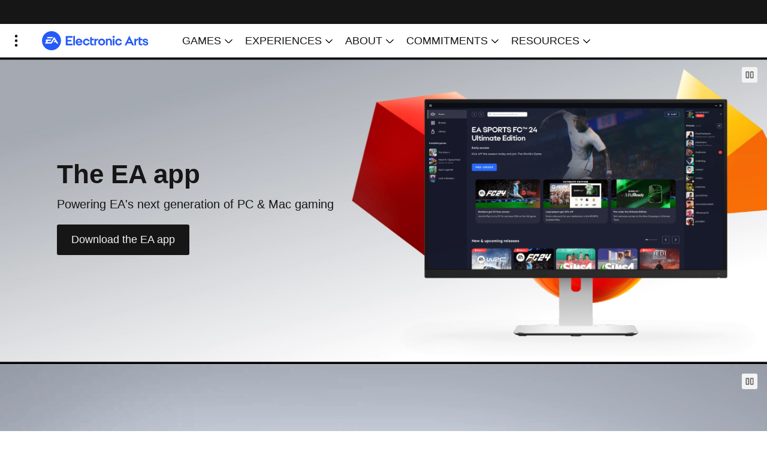

--- FILE ---
content_type: text/html; charset=UTF-8
request_url: https://www.ea.com/ea-app
body_size: 16295
content:


<!DOCTYPE html>
<html lang="en" dir="ltr" wf-loading>
    <head>
        
    
<meta charset="utf-8">
<meta name="viewport" content="width=device-width,initial-scale=1">
<link rel="shortcut icon" type="image/png" href="/assets/images/favicon.png">


    <script>
        window.newrelicAttributes = {
            accountId: "1796917",
            trustKey: "1796917",
            agentId: "149134891",
            licenseKey: "f701a6c63c",
            applicationId: "149134891"
        };
    </script>
    <script src="/newrelic.js"></script>



<!-- Compliant Google Optimize -->
<script>
        (() => {
            const getPrivacyCookie = () => {
                const privacyCookie = document.cookie.match('(^|;)\\s*cmapi_cookie_privacy\\s*=\\s*([^;]+)');

                return privacyCookie ? privacyCookie.pop() : null;
            };

            const getBehaviorCookie = () => {
                const behaviorCookie = document.cookie.match('(^|;)\\s*notice_behavior\\s*=\\s*([^;]+)');

                return behaviorCookie ? behaviorCookie.pop() : null;
            };

            const hasOptedIn = () => {
                const behaviorCookie = getBehaviorCookie();
                const privacyCookie = getPrivacyCookie();

                return behaviorCookie && behaviorCookie.match(/^none$/) || privacyCookie && privacyCookie.match(/2|3/);
            }

            const appendOptimize = () => {
                const head = document.getElementsByTagName('head')[0];

                if (head) {
                    const script = document.createElement('script');

                    script.src = 'https://www.googleoptimize.com/optimize.js?id=GTM-M6BQF2W';
                    script.id = "google-optimize"
                    head.append(script);
                }
            };

            const removeOptimize = () => {
                const head = document.getElementsByTagName('head')[0];
                const optimizeScript = document.getElementById('google-optimize');

                if (head && optimizeScript) {
                    head.removeChild(optimizeScript);
                }
            }

            /**
             * Append or remove Google Optimize script to head,
             * depending on whether user's cookie preferences
             * have opted in and Google Optimize script already
             * exists in head.
             */
            const handleConsentDecision = () => {
                const googleOptimizeScript = document.getElementById('google-optimize');
                if (hasOptedIn() && !googleOptimizeScript) {
                    appendOptimize();
                } else if (!hasOptedIn() && googleOptimizeScript) {
                    removeOptimize();
                }
            }

            /**
             * Callbacks will occur in the form of a PostMessage event. This code listens for the
             * appropriately formatted PostMessage event, gets the new consent decision, and then sets
             * the new cookie preferences.
             */
            const handlePreferencesUpdated = (e) => {
                try {
                    const { capabilities, action } = JSON.parse(e.data).PrivacyManagerAPI || {};
                    if (capabilities && action === 'getConsentDecision') {
                        handleConsentDecision();
                    }
                } catch (error) {
                    console.error(error);
                }
            }

            /**
             * Registers with the TrustArc Content Manager (CM) API to receive callbacks when
             * a preference update occurs, and initialized dispatched preferences array to
             * the user's current preferences. You must wait for the CM API (PrivacyManagerAPI object)
             * to exist on the page before registering.
             */
            const CMICallbackRegister = () => {
                const interval = setInterval(() => {
                    if (window.PrivacyManagerAPI && interval) {
                        const apiObject = {
                            PrivacyManagerAPI: {
                                action: 'getConsentDecision',
                                timestamp: new Date().getTime(),
                                self: window.location.host
                            }
                        };
                        window.top.postMessage(JSON.stringify(apiObject), '*');
                        clearInterval(interval);
                    }
                }, 50);
            }

            /**
             * Listener registers a message callback on the TrustArc Content Manager when
             * user's cookie preferences are updated and adds an event listener
             * on the message events that occur when said preference updates occur.
             */
            const trustArcScriptLoadListener = () => {
                if (typeof window.truste === 'object') {
                    CMICallbackRegister();
                    window.addEventListener('message', handlePreferencesUpdated);
                }
            }

            window.addEventListener('load', trustArcScriptLoadListener);
            const behaviorCookie = getBehaviorCookie();

            if (behaviorCookie === null) {
                // wait for TrustArc script to load before checking cookies
                let numIntervals = 0;
                const scriptLoadInterval = setInterval( () => {
                    if(getBehaviorCookie()) {
                        handleConsentDecision();
                        clearInterval(scriptLoadInterval);
                    }
                    // Stop running interval after 8 times (8x the documented 500ms it
                    // should take to load the TrustArc script on the BE) to prevent running forever
                    if (++numIntervals >= 10) {
                        clearInterval(scriptLoadInterval);
                    }
                } , 500);
            } else {
                handleConsentDecision();
            }
        })();
</script>
    <!-- End Compliant Google Optimize -->


<!-- Google Tag Manager -->
<script>
    (function(w, d, s, l) {
        w[l] = w[l] || [];
        w[l].push({
            'gtm.start': new Date().getTime(),
            event: 'gtm.js'
        });

        var f = d.getElementsByTagName(s)[0];
        var j = d.createElement(s);
        var dl = l !== 'dataLayer' ? '&l=' + l : '';

        j.async = true;
        j.src = 'https://www.googletagmanager.com/gtm.js?id=GTM-TG32RCX' + dl;
        f.parentNode.insertBefore(j, f);
    })(window, document, 'script', 'dataLayer');
</script>
<!-- End Google Tag Manager -->



<style>
    [unresolved] {
        visibility: hidden !important;
    }
</style>


<noscript>
    <style>
        [unresolved] {
            visibility: visible !important;
        }
    </style>
</noscript>

<style>
    body {
        margin: 0;
    }

    .image img {
        max-width: 100%;
    }
</style>


<script>
    
    if (!CSS.supports('width', 'calc((var(--test))')) {
        window.ShadyCSS = {
            shimcssproperties: true
        };
    }

    document.addEventListener('nds.typeKit.active', function() {
        document.querySelector('html').removeAttribute('wf-loading');
    });
</script>

<script src="//unpkg.com/@webcomponents/webcomponentsjs@2.2.7/webcomponents-loader.js"
    integrity="sha384-3HK5hxQbkFqOIxMbpROlRmRtYl2LBZ52t+tqcjzsmr9NJuOWQxl8RgQSyFvq2lhy"
    crossorigin="anonymous"></script>
<script src="//cdnjs.cloudflare.com/ajax/libs/masonry/4.2.2/masonry.pkgd.min.js"
    integrity="sha384-GNFwBvfVxBkLMJpYMOABq3c+d3KnQxudP/mGPkzpZSTYykLBNsZEnG2D9G/X/+7D"
    crossorigin="anonymous"></script>
<script src="//w.soundcloud.com/player/api.js"></script>






<script>
    window.nds = window.nds || {};
    window.nds.componentUrlPrefix = '//pl.ea.com/release/4.69.2/elements/ea-elements.min.js'.substring(0, '//pl.ea.com/release/4.69.2/elements/ea-elements.min.js'.lastIndexOf('/') + 1);
    window.nds.contentfulUrl = 'https://contentful-proxy.juno.ea.com/graphql';
    window.nds.salUrl = 'https://service-aggregation-layer.juno.ea.com/graphql';
    window.nds.useApq = true;
    window.nds.salClientId = 'eacom-fe';
    window.nds.xGameDistMethod = 'eacom';
    window.nds.lockboxGameId = 'eacom';
    window.nds.lockboxInvoiceSource = 'EACOM-STORE-WEB-%countryCode%';
    window.nds.lockboxExternalPaymentPath = '/lockbox-external-payment';
</script>



<script type="module" src="//pl.ea.com/release/4.69.2/elements/ea-elements.min.js"></script>
<script nomodule defer src="//pl.ea.com/release/4.69.2/elements/ea-elements.min.js"></script>



    
        
    

<style>
    @font-face {
    font-family: 'ElectronicArtsDisplay';
    src: url(/assets/fonts/display/ElectronicArtsDisplay-Regular.woff2) format('woff');
    font-weight: 400;
    font-style: normal;
}
@font-face {
    font-family: 'ElectronicArtsDisplay';
    src: url(/assets/fonts/display/ElectronicArtsDisplay-Bold.woff2) format('woff');
    font-weight: 600;
    font-style: normal;
}
@font-face {
    font-family: 'ElectronicArtsText';
    src: url(/assets/fonts/text/ElectronicArtsText-Light.woff2) format('woff');
    font-weight: 300;
    font-style: normal;
}
@font-face {
    font-family: 'ElectronicArtsText';
    src: url(/assets/fonts/text/ElectronicArtsText-LightItalic.woff2) format('woff');
    font-weight: 300;
    font-style: italic;
}
@font-face {
    font-family: 'ElectronicArtsText';
    src: url(/assets/fonts/text/ElectronicArtsText-Regular.woff2) format('woff');
    font-weight: 400;
    font-style: normal;
}
@font-face {
    font-family: 'ElectronicArtsText';
    src: url(/assets/fonts/text/ElectronicArtsText-Italic.woff2) format('woff');
    font-weight: 400;
    font-style: italic;
}
@font-face {
    font-family: 'ElectronicArtsText';
    src: url(/assets/fonts/text/ElectronicArtsText-Bold.woff2) format('woff');
    font-weight: 600;
    font-style: normal;
}
@font-face {
    font-family: 'ElectronicArtsText';
    src: url(/assets/fonts/text/ElectronicArtsText-BoldItalic.woff2) format('woff');
    font-weight: 600;
    font-style: italic;
}

</style>






    <title>Download the EA app – Powering next generation of PC gaming - Electronic Arts</title>
    


<meta property="og:type" content="article">
<meta property="og:title" content="Download the EA app – Powering next generation of PC gaming - Electronic Arts">
<meta property="og:description" content="Download the EA app to connect with friends and play the latest RPGs, shooters, Sports video games, and more.">

    <meta property="og:url" content="https://www.ea.com/ea-app">

<meta property="og:site_name" content="Electronic Arts Inc.">



<meta name="description" content="Download the EA app to connect with friends and play the latest RPGs, shooters, Sports video games, and more.">
<meta name="author" content="Electronic Arts">
<meta property="article:modified_time" content="2025-11-26T18:57:01Z">
<meta property="article:published_time" content="2022-04-22T09:00-07:00">





<meta name="twitter:card" content="summary_large_image">
<meta name="twitter:site" content="@ea">
<meta name="twitter:title" content="Download the EA app – Powering next generation of PC gaming - Electronic Arts">
<meta name="twitter:description" content="Download the EA app to connect with friends and play the latest RPGs, shooters, Sports video games, and more.">

<meta name="twitter:creator" content="@ea">

<script type="application/ld+json">
{
    "@context": "http://schema.org",
    "@type": "Article",
    
    "author": {
      "@type": "Organization",
      "name": "Electronic Arts",
      "sameAs": "https://en.wikipedia.org/wiki/Electronic_Arts"
    },
    "publisher": {
        "@type": "Organization",
        "name": "Electronic Arts",
        "sameAs": "https://en.wikipedia.org/wiki/Electronic_Arts",
        "logo": {
            "@type": "ImageObject",
            "url": "https://media.contentapi.ea.com/content/dam/ea/EA_logo.png",
            "width": 60,
            "height": 60
        }
    },
    "inLanguage": "en",
    "description": "Download the EA app to connect with friends and play the latest RPGs, shooters, Sports video games, and more.",
    "datePublished": "2022-04-22T09:00-07:00",
    "dateModified": "2025-11-26T18:57:01Z",
    "headline": "Download the EA app – Powering next generation of PC gaming - Electronic Arts",
    "url": "https://www.ea.com/ea-app"
}
</script>



    </head>
    <body unresolved>
        
    


<custom-style><style include="ea-shared-styles-base-common"></style></custom-style>
<custom-style><style include="ea-shared-styles-base-headings"></style></custom-style>
<custom-style><style include="ea-shared-styles-base-lists"></style></custom-style>
<custom-style><style include="ea-shared-styles-base-links"></style></custom-style>
<custom-style><style include="ea-shared-styles-base-images"></style></custom-style>
<custom-style><style include="ea-shared-styles-typography-headings"></style></custom-style>
<custom-style><style include="ea-shared-styles-typography-paragraphs"></style></custom-style>
<custom-style><style include="ea-shared-styles-typography-labels"></style></custom-style>


    
        
            <custom-style>
                <style>
                    html {
                        
                            --origin-brand-color: #0a46bd;
                        
                            --eaCorporate-landingSection-spacerTop-XS: 32px;
                        
                            --eaCorporate-landingSection-spacerTop-SM: 32px;
                        
                            --eaCorporate-landingSection-spacerTop-MD: 80px;
                        
                            --eaCorporate-landingSection-spacerTop-LG: 104px;
                        
                            --eaCorporate-landingSection-spacerTop-XL: 128px;
                        
                            --eaCorporate-landingSection-spacerBottom-XS: 32px;
                        
                            --eaCorporate-landingSection-spacerBottom-SM: 32px;
                        
                            --eaCorporate-landingSection-spacerBottom-MD: 40px;
                        
                            --eaCorporate-landingSection-spacerBottom-LG: 48px;
                        
                            --eaCorporate-landingSection-spacerBottom-XL: 56px;
                        
                            --eaCorporate-standardSection-spacerTop-XS: 48px;
                        
                            --eaCorporate-standardSection-spacerTop-SM: 48px;
                        
                            --eaCorporate-standardSection-spacerTop-MD: 80px;
                        
                            --eaCorporate-standardSection-spacerTop-LG: 80px;
                        
                            --eaCorporate-standardSection-spacerTop-XL: 80px;
                        
                            --eaCorporate-standardSection-spacerBottom-XS: 48px;
                        
                            --eaCorporate-standardSection-spacerBottom-SM: 48px;
                        
                            --eaCorporate-standardSection-spacerBottom-MD: 80px;
                        
                            --eaCorporate-standardSection-spacerBottom-LG: 80px;
                        
                            --eaCorporate-standardSection-spacerBottom-XL: 80px;
                        
                            --ea-theme-stream-ui-paddle-default: #161616;
                        
                            --ea-theme-stream-ui-paddle-disabled: #BFBFBF;
                        
                            --ea-theme-stream-ui-progress-indicator-default: rgb(255,255,255);
                        
                            --ea-theme-stream-ui-progress-indicator-hover: rgb(255,255,255);
                        
                            --ea-theme-stream-ui-progress-bar-stroke-default: #ff8e8e;
                        
                            --ea-theme-stream-ui-progress-bar-stroke-hover: #ff8e8e;
                        
                            --ea-theme-stream-ui-progress-bar-fill-hover: #ff8e8e;
                        
                            --ea-theme-toaster-eyebrow-font-size-mobile: 16px;
                        
                            --ea-theme-toaster-eyebrow-font-size-tablet: 18px;
                        
                            --ea-theme-toaster-eyebrow-font-size-desktop: 20px;
                        
                            --ea-theme-toaster-copy-font-size-tablet: 16px;
                        
                            --ea-theme-toaster-copy-font-size-desktop: 18px;
                        
                            --ea-theme-tabs-background-color: #FFFFFF;
                        
                            --ea-theme-tabs-indicator-color: #255AF6;
                        
                            --ea-theme-tabs-interface-color: #255AF6;
                        
                            --ea-theme-tabs-unselected-type: #000000;
                        
                            --ea-theme-tabs-selected-type: #000000;
                        
                            --ea-theme-tabs-selected-state: #DEDEDE;
                        
                             --ea-theme-tabs-accent-elements: rgba(0, 0, 0, 0.08);
                        
                            --ea-theme-tabs-inactive-interface-color: rgba(255, 255, 255, 0.1);
                        
                            --ea-theme-tabs-tab-text-transform: capitalize;
                        
                            --ea-theme-h5-font-size-tablet-landscape: 22px;
                        
                            --ea-theme-color: #255AF6;
                        
                    }
                </style>
            </custom-style>
        
    



<ea-elements-loader elements="ea-network-nav, ea-player, ea-type-kit">
</ea-elements-loader>


    <ea-network-nav
        unresolved
        userData="/user-data"
        content="//nds-network-nav.ea.com//en-us/network-nav"
        login-url="/login"
        logout-url="/logout"
            
                
                    
                        hide-logo
                    
                
            
    ></ea-network-nav>







    
        
            
                

    
<ea-elements-loader elements="ea-local-nav-advanced, ea-link">
</ea-elements-loader>
<ea-local-nav-advanced
    
    
        home-text="Electronic Arts Home"
        home-tooltip="Electronic Arts Home"
        home-link="https://www.ea.com/"
    
    
        logo-image="https://media.contentapi.ea.com/content/dam/eacom/common/ea-wordmark-network-nav-coral.svg"
        
            logo-tooltip="Electronics Arts Home"
        
    
    
        theme="dark"
    
    
        shelf-type="band"
    
    
        open-drawer-text="Menu"
    
    
        close-drawer-text="Close"
    
    
        mini
    
    

    
        show-franchise-nav
    

    
        show-breadcrumbs
    

    

    

    
        franchise-link-text="All Games"
    

    
        franchise-link-url="/games"
    
    unresolved
>
    
        
            
<ea-elements-loader elements="ea-game-box">
</ea-elements-loader>
<ea-container
    
        filter-key="All"
    
    
        slot="franchise-game-box"
    
>
    <ea-game-box
        slot="game-box"
        
            background-image="https://media.contentapi.ea.com/content/dam/gin/images/2021/04/ea-play-16x9.png.adapt.crop1x1.767w.png"
            
                background-image-alt-text=""
            

        
        
            logo-url="https://media.contentapi.ea.com/content/dam/gin/images/2021/04/ea-play-mono-logo-svg.svg"
            logo-alt=""
        
        
            main-link-url="https://www.ea.com/ea-play"
        
        
            main-link-title="EA Play"
        
        
        
            type="simple"
        
        
        show-back-alt="EA Play"
        show-front-alt="EA Play"
        title="EA Play"
        sale-text=""
        unresolved
    >
        
        
        

        
        <!-- Output Main Link as an anchor tag for SEO -->
        <a
            
                href="https://www.ea.com/ea-play"
            
            
                title="EA Play"
            
            
        >EA Play</a>
    </ea-game-box>
</ea-container>

        
            
<ea-elements-loader elements="ea-game-box">
</ea-elements-loader>
<ea-container
    
        filter-key="All"
    
    
        slot="franchise-game-box"
    
>
    <ea-game-box
        slot="game-box"
        
            background-image="https://media.contentapi.ea.com/content/dam/gin/images/2022/07/eas-fifa22-gen5-ue-keyart-horz-f23logo.jpg.adapt.crop1x1.767w.jpg"
            
                background-image-alt-text=""
            

        
        
            logo-url="https://media.contentapi.ea.com/content/dam/gin/common/logos/fifa23-logo-white-stacked.svg"
            logo-alt=""
        
        
            main-link-url="/games/fifa/fifa-23"
        
        
            main-link-title="FIFA 23"
        
        
        
            type="simple"
        
        
        show-back-alt="FIFA 23"
        show-front-alt="FIFA 23"
        title="FIFA 23"
        sale-text=""
        unresolved
    >
        
        
        

        
        <!-- Output Main Link as an anchor tag for SEO -->
        <a
            
                href="/games/fifa/fifa-23"
            
            
                title="FIFA 23"
            
            
        >FIFA 23</a>
    </ea-game-box>
</ea-container>

        
            
<ea-elements-loader elements="ea-game-box">
</ea-elements-loader>
<ea-container
    
        filter-key="All"
    
    
        slot="franchise-game-box"
    
>
    <ea-game-box
        slot="game-box"
        
            background-image="https://media.contentapi.ea.com/content/dam/gin/images/2022/05/1-1-gamebox-f122-keyart-1.png.adapt.crop1x1.767w.png"
            
                background-image-alt-text=""
            

        
        
            logo-url="https://media.contentapi.ea.com/content/dam/gin/common/logos/f122-gamebox-logo.png"
            logo-alt=""
        
        
            main-link-url="/games/f1/f1-22"
        
        
            main-link-title="F1™  22"
        
        
        
            type="simple"
        
        
        show-back-alt="F1™  22"
        show-front-alt="F1™  22"
        title="F1™  22"
        sale-text=""
        unresolved
    >
        
        
        

        
        <!-- Output Main Link as an anchor tag for SEO -->
        <a
            
                href="/games/f1/f1-22"
            
            
                title="F1™  22"
            
            
        >F1™  22</a>
    </ea-game-box>
</ea-container>

        
            
<ea-elements-loader elements="ea-game-box">
</ea-elements-loader>
<ea-container
    
        filter-key="All"
    
    
        slot="franchise-game-box"
    
>
    <ea-game-box
        slot="game-box"
        
            background-image="https://media.contentapi.ea.com/content/dam/gin/images/2022/05/madden-23-keyart.jpg.adapt.crop1x1.767w.jpg"
            
                background-image-alt-text=""
            

        
        
            logo-url="https://media.contentapi.ea.com/content/dam/gin/common/logos/m23-gamebox-logo.svg"
            logo-alt=""
        
        
            main-link-url="/games/madden-nfl/madden-nfl-23"
        
        
            main-link-title="Madden NFL 23"
        
        
        
            type="simple"
        
        
        show-back-alt="Madden NFL 23"
        show-front-alt="Madden NFL 23"
        title="Madden NFL 23"
        sale-text=""
        unresolved
    >
        
        
        

        
        <!-- Output Main Link as an anchor tag for SEO -->
        <a
            
                href="/games/madden-nfl/madden-nfl-23"
            
            
                title="Madden NFL 23"
            
            
        >Madden NFL 23</a>
    </ea-game-box>
</ea-container>

        
            
<ea-elements-loader elements="ea-game-box">
</ea-elements-loader>
<ea-container
    
        filter-key="All"
    
    
        slot="franchise-game-box"
    
>
    <ea-game-box
        slot="game-box"
        
            background-image="https://media.contentapi.ea.com/content/dam/gin/images/2019/01/apex-legends-keyart.jpg.adapt.crop1x1.767w.jpg"
            
                background-image-alt-text=""
            

        
        
            logo-url="https://media.contentapi.ea.com/content/dam/gin/common/logos/apex-legends-mono-logo.svg"
            logo-alt=""
        
        
            main-link-url="/games/apex-legends"
        
        
            main-link-title="Apex Legends"
        
        
        
            type="simple"
        
        
        show-back-alt="Apex Legends"
        show-front-alt="Apex Legends"
        title="Apex Legends"
        sale-text=""
        unresolved
    >
        
        
        

        
        <!-- Output Main Link as an anchor tag for SEO -->
        <a
            
                href="/games/apex-legends"
            
            
                title="Apex Legends"
            
            
        >Apex Legends</a>
    </ea-game-box>
</ea-container>

        
            
<ea-elements-loader elements="ea-game-box">
</ea-elements-loader>
<ea-container
    
        filter-key="All"
    
    
        slot="franchise-game-box"
    
>
    <ea-game-box
        slot="game-box"
        
            background-image="https://media.contentapi.ea.com/content/dam/gin/images/2021/06/battlefield-2042-key-art.jpg.adapt.crop1x1.767w.jpg"
            
                background-image-alt-text=""
            

        
        
            logo-url="https://media.contentapi.ea.com/content/dam/gin/common/logos/battlefield-2042-mono-logo-svg.svg"
            logo-alt=""
        
        
            main-link-url="https://www.ea.com/games/battlefield/battlefield-2042"
        
        
            main-link-title="Battlefield™ 2042"
        
        
        
            type="simple"
        
        
        show-back-alt="Battlefield™ 2042"
        show-front-alt="Battlefield™ 2042"
        title="Battlefield™ 2042"
        sale-text=""
        unresolved
    >
        
        
        

        
        <!-- Output Main Link as an anchor tag for SEO -->
        <a
            
                href="https://www.ea.com/games/battlefield/battlefield-2042"
            
            
                title="Battlefield™ 2042"
            
            
        >Battlefield™ 2042</a>
    </ea-game-box>
</ea-container>

        
            
<ea-elements-loader elements="ea-game-box">
</ea-elements-loader>
<ea-container
    
        filter-key="All"
    
    
        slot="franchise-game-box"
    
>
    <ea-game-box
        slot="game-box"
        
            background-image="https://media.contentapi.ea.com/content/dam/gin/images/2017/01/the-sims-4-keyart.jpg.adapt.crop1x1.767w.jpg"
            
                background-image-alt-text=""
            

        
        
            logo-url="https://media.contentapi.ea.com/content/dam/gin/common/logos/the-sims-4-mono-logo.png"
            logo-alt=""
        
        
            main-link-url="https://www.ea.com/games/the-sims/the-sims-4"
        
        
            main-link-title="The Sims 4"
        
        
        
            type="simple"
        
        
        show-back-alt="The Sims 4"
        show-front-alt="The Sims 4"
        title="The Sims 4"
        sale-text=""
        unresolved
    >
        
        
        

        
        <!-- Output Main Link as an anchor tag for SEO -->
        <a
            
                href="https://www.ea.com/games/the-sims/the-sims-4"
            
            
                title="The Sims 4"
            
            
        >The Sims 4</a>
    </ea-game-box>
</ea-container>

        
    

    

    
        <a title="Electronic Arts Home" href="https://www.ea.com/">
            Electronic Arts Home
            
                <img
                    src="https://media.contentapi.ea.com/content/dam/eacom/common/ea-wordmark-network-nav-coral.svg"
                    
                        alt="Electronics Arts Home"
                    
                />
            
        </a>
    

    
        
            
<ea-elements-loader elements="ea-local-nav-shelf-sub-nav">
</ea-elements-loader>
<ea-local-nav-shelf-sub-nav
    slot="local-nav-shelf-link"
    toggle-text="GAMES"
    theme="dark"
    type="narrow"
    unresolved
>
    
<ea-elements-loader elements="ea-local-nav-shelf-sub-nav-section">
</ea-elements-loader>
<ea-local-nav-shelf-sub-nav-section
    title-text="BROWSE GAMES"
    slot="sub-nav-section"
    unresolved
>
    
<ea-elements-loader elements="ea-local-nav-shelf-sub-nav-section-link">
</ea-elements-loader>
<ea-local-nav-shelf-sub-nav-section-link
    slot="sub-nav-section-link"
    link-text="Latest Games"
    link-href="https://www.ea.com/games"
    link-target="_self"
    
    unresolved
>
    <a href="https://www.ea.com/games">Latest Games</a>
</ea-local-nav-shelf-sub-nav-section-link>

<ea-elements-loader elements="ea-local-nav-shelf-sub-nav-section-link">
</ea-elements-loader>
<ea-local-nav-shelf-sub-nav-section-link
    slot="sub-nav-section-link"
    link-text="Coming Soon"
    link-href="https://www.ea.com/games/coming-soon"
    link-target="_self"
    
    unresolved
>
    <a href="https://www.ea.com/games/coming-soon">Coming Soon</a>
</ea-local-nav-shelf-sub-nav-section-link>

<ea-elements-loader elements="ea-local-nav-shelf-sub-nav-section-link">
</ea-elements-loader>
<ea-local-nav-shelf-sub-nav-section-link
    slot="sub-nav-section-link"
    link-text="Free-To-Play"
    link-href="https://www.ea.com/games/library/freetoplay"
    link-target="_self"
    
    unresolved
>
    <a href="https://www.ea.com/games/library/freetoplay">Free-To-Play</a>
</ea-local-nav-shelf-sub-nav-section-link>

<ea-elements-loader elements="ea-local-nav-shelf-sub-nav-section-link">
</ea-elements-loader>
<ea-local-nav-shelf-sub-nav-section-link
    slot="sub-nav-section-link"
    link-text="EA SPORTS"
    link-href="https://www.ea.com/sports"
    link-target="_self"
    
    unresolved
>
    <a href="https://www.ea.com/sports">EA SPORTS</a>
</ea-local-nav-shelf-sub-nav-section-link>

<ea-elements-loader elements="ea-local-nav-shelf-sub-nav-section-link">
</ea-elements-loader>
<ea-local-nav-shelf-sub-nav-section-link
    slot="sub-nav-section-link"
    link-text="EA Originals"
    link-href="https://www.ea.com/ea-originals"
    link-target="_self"
    
    unresolved
>
    <a href="https://www.ea.com/ea-originals">EA Originals</a>
</ea-local-nav-shelf-sub-nav-section-link>

<ea-elements-loader elements="ea-local-nav-shelf-sub-nav-section-link">
</ea-elements-loader>
<ea-local-nav-shelf-sub-nav-section-link
    slot="sub-nav-section-link"
    link-text="Games Library"
    link-href="https://www.ea.com/games/library"
    link-target="_self"
    
    unresolved
>
    <a href="https://www.ea.com/games/library">Games Library</a>
</ea-local-nav-shelf-sub-nav-section-link>

<ea-elements-loader elements="ea-local-nav-shelf-sub-nav-section-link">
</ea-elements-loader>
<ea-local-nav-shelf-sub-nav-section-link
    slot="sub-nav-section-link"
    link-text="EA app Deals"
    link-href="https://www.ea.com/sales/deals"
    link-target="_self"
    
    unresolved
>
    <a href="https://www.ea.com/sales/deals">EA app Deals</a>
</ea-local-nav-shelf-sub-nav-section-link>

</ea-local-nav-shelf-sub-nav-section>

<ea-elements-loader elements="ea-local-nav-shelf-sub-nav-section">
</ea-elements-loader>
<ea-local-nav-shelf-sub-nav-section
    title-text="PLATFORMS"
    slot="sub-nav-section"
    unresolved
>
    
<ea-elements-loader elements="ea-local-nav-shelf-sub-nav-section-link">
</ea-elements-loader>
<ea-local-nav-shelf-sub-nav-section-link
    slot="sub-nav-section-link"
    link-text="PC"
    link-href="https://www.ea.com/games/library/pc-download"
    link-target="_self"
    
    unresolved
>
    <a href="https://www.ea.com/games/library/pc-download">PC</a>
</ea-local-nav-shelf-sub-nav-section-link>

<ea-elements-loader elements="ea-local-nav-shelf-sub-nav-section-link">
</ea-elements-loader>
<ea-local-nav-shelf-sub-nav-section-link
    slot="sub-nav-section-link"
    link-text="PlayStation"
    link-href="https://www.ea.com/games/library/ps5"
    link-target="_self"
    
    unresolved
>
    <a href="https://www.ea.com/games/library/ps5">PlayStation</a>
</ea-local-nav-shelf-sub-nav-section-link>

<ea-elements-loader elements="ea-local-nav-shelf-sub-nav-section-link">
</ea-elements-loader>
<ea-local-nav-shelf-sub-nav-section-link
    slot="sub-nav-section-link"
    link-text="Xbox"
    link-href="https://www.ea.com/games/library/xbox-series-x"
    link-target="_self"
    
    unresolved
>
    <a href="https://www.ea.com/games/library/xbox-series-x">Xbox</a>
</ea-local-nav-shelf-sub-nav-section-link>

<ea-elements-loader elements="ea-local-nav-shelf-sub-nav-section-link">
</ea-elements-loader>
<ea-local-nav-shelf-sub-nav-section-link
    slot="sub-nav-section-link"
    link-text="Nintendo Switch"
    link-href="https://www.ea.com/games/library/nintendo-switch"
    link-target="_self"
    
    unresolved
>
    <a href="https://www.ea.com/games/library/nintendo-switch">Nintendo Switch</a>
</ea-local-nav-shelf-sub-nav-section-link>

<ea-elements-loader elements="ea-local-nav-shelf-sub-nav-section-link">
</ea-elements-loader>
<ea-local-nav-shelf-sub-nav-section-link
    slot="sub-nav-section-link"
    link-text="Mobile"
    link-href="https://www.ea.com/games/library/mobile"
    link-target="_self"
    
    unresolved
>
    <a href="https://www.ea.com/games/library/mobile">Mobile</a>
</ea-local-nav-shelf-sub-nav-section-link>

<ea-elements-loader elements="ea-local-nav-shelf-sub-nav-section-link">
</ea-elements-loader>
<ea-local-nav-shelf-sub-nav-section-link
    slot="sub-nav-section-link"
    link-text="Pogo"
    link-href="https://www.ea.com/pogo"
    link-target="_self"
    
    unresolved
>
    <a href="https://www.ea.com/pogo">Pogo</a>
</ea-local-nav-shelf-sub-nav-section-link>

</ea-local-nav-shelf-sub-nav-section>

</ea-local-nav-shelf-sub-nav>

        
    
        
            
<ea-elements-loader elements="ea-local-nav-shelf-sub-nav">
</ea-elements-loader>
<ea-local-nav-shelf-sub-nav
    slot="local-nav-shelf-link"
    toggle-text="EXPERIENCES"
    theme="dark"
    type="simple"
    unresolved
>
    
<ea-elements-loader elements="ea-local-nav-shelf-sub-nav-section">
</ea-elements-loader>
<ea-local-nav-shelf-sub-nav-section
    title-text=" "
    slot="sub-nav-section"
    unresolved
>
    
<ea-elements-loader elements="ea-local-nav-shelf-sub-nav-section-link">
</ea-elements-loader>
<ea-local-nav-shelf-sub-nav-section-link
    slot="sub-nav-section-link"
    link-text="The EA app"
    link-href="https://www.ea.com/ea-app"
    link-target="_self"
    
    unresolved
>
    <a href="https://www.ea.com/ea-app">The EA app</a>
</ea-local-nav-shelf-sub-nav-section-link>

<ea-elements-loader elements="ea-local-nav-shelf-sub-nav-section-link">
</ea-elements-loader>
<ea-local-nav-shelf-sub-nav-section-link
    slot="sub-nav-section-link"
    link-text="EA Play"
    link-href="https://www.ea.com/ea-play"
    link-target="_self"
    
    unresolved
>
    <a href="https://www.ea.com/ea-play">EA Play</a>
</ea-local-nav-shelf-sub-nav-section-link>

<ea-elements-loader elements="ea-local-nav-shelf-sub-nav-section-link">
</ea-elements-loader>
<ea-local-nav-shelf-sub-nav-section-link
    slot="sub-nav-section-link"
    link-text="Playtesting"
    link-href="https://www.ea.com/playtesting"
    link-target="_self"
    
    unresolved
>
    <a href="https://www.ea.com/playtesting">Playtesting</a>
</ea-local-nav-shelf-sub-nav-section-link>

</ea-local-nav-shelf-sub-nav-section>

</ea-local-nav-shelf-sub-nav>

        
    
        
            
<ea-elements-loader elements="ea-local-nav-shelf-sub-nav">
</ea-elements-loader>
<ea-local-nav-shelf-sub-nav
    slot="local-nav-shelf-link"
    toggle-text="ABOUT"
    theme="dark"
    type="simple"
    unresolved
>
    
<ea-elements-loader elements="ea-local-nav-shelf-sub-nav-section">
</ea-elements-loader>
<ea-local-nav-shelf-sub-nav-section
    title-text=""
    slot="sub-nav-section"
    unresolved
>
    
<ea-elements-loader elements="ea-local-nav-shelf-sub-nav-section-link">
</ea-elements-loader>
<ea-local-nav-shelf-sub-nav-section-link
    slot="sub-nav-section-link"
    link-text="Company"
    link-href="https://www.ea.com/about"
    link-target="_self"
    
    unresolved
>
    <a href="https://www.ea.com/about">Company</a>
</ea-local-nav-shelf-sub-nav-section-link>

<ea-elements-loader elements="ea-local-nav-shelf-sub-nav-section-link">
</ea-elements-loader>
<ea-local-nav-shelf-sub-nav-section-link
    slot="sub-nav-section-link"
    link-text="Careers"
    link-href="https://www.ea.com/careers"
    link-target="_self"
    
    unresolved
>
    <a href="https://www.ea.com/careers">Careers</a>
</ea-local-nav-shelf-sub-nav-section-link>

<ea-elements-loader elements="ea-local-nav-shelf-sub-nav-section-link">
</ea-elements-loader>
<ea-local-nav-shelf-sub-nav-section-link
    slot="sub-nav-section-link"
    link-text="News"
    link-href="https://www.ea.com/news"
    link-target="_self"
    
    unresolved
>
    <a href="https://www.ea.com/news">News</a>
</ea-local-nav-shelf-sub-nav-section-link>

<ea-elements-loader elements="ea-local-nav-shelf-sub-nav-section-link">
</ea-elements-loader>
<ea-local-nav-shelf-sub-nav-section-link
    slot="sub-nav-section-link"
    link-text="Technology"
    link-href="https://www.ea.com/technology"
    link-target="_self"
    
    unresolved
>
    <a href="https://www.ea.com/technology">Technology</a>
</ea-local-nav-shelf-sub-nav-section-link>

<ea-elements-loader elements="ea-local-nav-shelf-sub-nav-section-link">
</ea-elements-loader>
<ea-local-nav-shelf-sub-nav-section-link
    slot="sub-nav-section-link"
    link-text="EA Studios"
    link-href="https://www.ea.com/studios"
    link-target="_self"
    
    unresolved
>
    <a href="https://www.ea.com/studios">EA Studios</a>
</ea-local-nav-shelf-sub-nav-section-link>

<ea-elements-loader elements="ea-local-nav-shelf-sub-nav-section-link">
</ea-elements-loader>
<ea-local-nav-shelf-sub-nav-section-link
    slot="sub-nav-section-link"
    link-text="EA Partners"
    link-href="https://www.ea.com/ea-partners"
    link-target="_self"
    
    unresolved
>
    <a href="https://www.ea.com/ea-partners">EA Partners</a>
</ea-local-nav-shelf-sub-nav-section-link>

</ea-local-nav-shelf-sub-nav-section>

</ea-local-nav-shelf-sub-nav>

        
    
        
            
<ea-elements-loader elements="ea-local-nav-shelf-sub-nav">
</ea-elements-loader>
<ea-local-nav-shelf-sub-nav
    slot="local-nav-shelf-link"
    toggle-text="COMMITMENTS"
    theme="dark"
    type="simple"
    unresolved
>
    
<ea-elements-loader elements="ea-local-nav-shelf-sub-nav-section">
</ea-elements-loader>
<ea-local-nav-shelf-sub-nav-section
    title-text="Commitments"
    slot="sub-nav-section"
    unresolved
>
    
<ea-elements-loader elements="ea-local-nav-shelf-sub-nav-section-link">
</ea-elements-loader>
<ea-local-nav-shelf-sub-nav-section-link
    slot="sub-nav-section-link"
    link-text="Our Commitments"
    link-href="https://www.ea.com/commitments"
    link-target="_self"
    
    unresolved
>
    <a href="https://www.ea.com/commitments">Our Commitments</a>
</ea-local-nav-shelf-sub-nav-section-link>

<ea-elements-loader elements="ea-local-nav-shelf-sub-nav-section-link">
</ea-elements-loader>
<ea-local-nav-shelf-sub-nav-section-link
    slot="sub-nav-section-link"
    link-text="Positive Play"
    link-href="https://www.ea.com/commitments/positive-play"
    link-target="_self"
    
    unresolved
>
    <a href="https://www.ea.com/commitments/positive-play">Positive Play</a>
</ea-local-nav-shelf-sub-nav-section-link>

<ea-elements-loader elements="ea-local-nav-shelf-sub-nav-section-link">
</ea-elements-loader>
<ea-local-nav-shelf-sub-nav-section-link
    slot="sub-nav-section-link"
    link-text="People &amp; Inclusive Culture"
    link-href="https://www.ea.com/commitments/people-and-culture"
    link-target="_self"
    
    unresolved
>
    <a href="https://www.ea.com/commitments/people-and-culture">People &amp; Inclusive Culture</a>
</ea-local-nav-shelf-sub-nav-section-link>

<ea-elements-loader elements="ea-local-nav-shelf-sub-nav-section-link">
</ea-elements-loader>
<ea-local-nav-shelf-sub-nav-section-link
    slot="sub-nav-section-link"
    link-text="Social Impact"
    link-href="https://www.ea.com/commitments/social-impact"
    link-target="_self"
    
    unresolved
>
    <a href="https://www.ea.com/commitments/social-impact">Social Impact</a>
</ea-local-nav-shelf-sub-nav-section-link>

<ea-elements-loader elements="ea-local-nav-shelf-sub-nav-section-link">
</ea-elements-loader>
<ea-local-nav-shelf-sub-nav-section-link
    slot="sub-nav-section-link"
    link-text="Environment "
    link-href="https://www.ea.com/commitments/environment"
    link-target="_self"
    
    unresolved
>
    <a href="https://www.ea.com/commitments/environment">Environment </a>
</ea-local-nav-shelf-sub-nav-section-link>

</ea-local-nav-shelf-sub-nav-section>

</ea-local-nav-shelf-sub-nav>

        
    
        
            
<ea-elements-loader elements="ea-local-nav-shelf-sub-nav">
</ea-elements-loader>
<ea-local-nav-shelf-sub-nav
    slot="local-nav-shelf-link"
    toggle-text="RESOURCES"
    theme="dark"
    type="simple"
    unresolved
>
    
<ea-elements-loader elements="ea-local-nav-shelf-sub-nav-section">
</ea-elements-loader>
<ea-local-nav-shelf-sub-nav-section
    title-text=""
    slot="sub-nav-section"
    unresolved
>
    
<ea-elements-loader elements="ea-local-nav-shelf-sub-nav-section-link">
</ea-elements-loader>
<ea-local-nav-shelf-sub-nav-section-link
    slot="sub-nav-section-link"
    link-text="Help"
    link-href="https://help.ea.com/"
    link-target="_blank"
    
    unresolved
>
    <a href="https://help.ea.com/">Help</a>
</ea-local-nav-shelf-sub-nav-section-link>

<ea-elements-loader elements="ea-local-nav-shelf-sub-nav-section-link">
</ea-elements-loader>
<ea-local-nav-shelf-sub-nav-section-link
    slot="sub-nav-section-link"
    link-text="EA Community Forums"
    link-href="https://forums.ea.com"
    link-target="_self"
    
    unresolved
>
    <a href="https://forums.ea.com">EA Community Forums</a>
</ea-local-nav-shelf-sub-nav-section-link>

<ea-elements-loader elements="ea-local-nav-shelf-sub-nav-section-link">
</ea-elements-loader>
<ea-local-nav-shelf-sub-nav-section-link
    slot="sub-nav-section-link"
    link-text="Player and Parental Tools"
    link-href="https://www.ea.com/commitments/positive-play/player-and-parental-tools"
    link-target="_self"
    
    unresolved
>
    <a href="https://www.ea.com/commitments/positive-play/player-and-parental-tools">Player and Parental Tools</a>
</ea-local-nav-shelf-sub-nav-section-link>

<ea-elements-loader elements="ea-local-nav-shelf-sub-nav-section-link">
</ea-elements-loader>
<ea-local-nav-shelf-sub-nav-section-link
    slot="sub-nav-section-link"
    link-text="Accessibility "
    link-href="https://www.ea.com/able"
    link-target="_self"
    
    unresolved
>
    <a href="https://www.ea.com/able">Accessibility </a>
</ea-local-nav-shelf-sub-nav-section-link>

<ea-elements-loader elements="ea-local-nav-shelf-sub-nav-section-link">
</ea-elements-loader>
<ea-local-nav-shelf-sub-nav-section-link
    slot="sub-nav-section-link"
    link-text="Press"
    link-href="https://www.eapressportal.com/"
    link-target="_self"
    
    unresolved
>
    <a href="https://www.eapressportal.com/">Press</a>
</ea-local-nav-shelf-sub-nav-section-link>

<ea-elements-loader elements="ea-local-nav-shelf-sub-nav-section-link">
</ea-elements-loader>
<ea-local-nav-shelf-sub-nav-section-link
    slot="sub-nav-section-link"
    link-text="Investors"
    link-href="https://ir.ea.com/"
    link-target="_self"
    
    unresolved
>
    <a href="https://ir.ea.com/">Investors</a>
</ea-local-nav-shelf-sub-nav-section-link>

</ea-local-nav-shelf-sub-nav-section>

</ea-local-nav-shelf-sub-nav>

        
    

    
        
            

    <ea-elements-loader elements="ea-local-nav-drawer-sub-nav-advanced">
    </ea-elements-loader>
    <ea-local-nav-drawer-sub-nav-advanced
        
            slot="local-nav-drawer-link"
        
        toggle-text="GAMES"
        toggle-tooltip=""
        theme="dark"
        
            type="narrow"
        
        unresolved
    >
        
        
            

    <ea-elements-loader elements="ea-local-nav-drawer-sub-nav-section, ea-link">
    </ea-elements-loader>
    <ea-local-nav-drawer-sub-nav-section
        slot="local-nav-drawer-sub-nav-section"
        title-text="BROWSE GAMES"
        unresolved
    >
    
        <ea-link
            slot="local-nav-drawer-sub-nav-section-link"
            link-href="https://www.ea.com/games"
            link-title=""
            link-text="Latest Games"
            unresolved
        >
            <a href="https://www.ea.com/games">Latest Games</a>
        </ea-link>
    
        <ea-link
            slot="local-nav-drawer-sub-nav-section-link"
            link-href="https://www.ea.com/games/coming-soon"
            link-title=""
            link-text="Coming Soon"
            unresolved
        >
            <a href="https://www.ea.com/games/coming-soon">Coming Soon</a>
        </ea-link>
    
        <ea-link
            slot="local-nav-drawer-sub-nav-section-link"
            link-href="https://www.ea.com/games/library/freetoplay"
            link-title=""
            link-text="Free-To-Play"
            unresolved
        >
            <a href="https://www.ea.com/games/library/freetoplay">Free-To-Play</a>
        </ea-link>
    
        <ea-link
            slot="local-nav-drawer-sub-nav-section-link"
            link-href="https://www.ea.com/sports"
            link-title=""
            link-text="EA SPORTS"
            unresolved
        >
            <a href="https://www.ea.com/sports">EA SPORTS</a>
        </ea-link>
    
        <ea-link
            slot="local-nav-drawer-sub-nav-section-link"
            link-href="https://www.ea.com/ea-originals"
            link-title=""
            link-text="EA Originals"
            unresolved
        >
            <a href="https://www.ea.com/ea-originals">EA Originals</a>
        </ea-link>
    
        <ea-link
            slot="local-nav-drawer-sub-nav-section-link"
            link-href="https://www.ea.com/games/library"
            link-title=""
            link-text="Games Library"
            unresolved
        >
            <a href="https://www.ea.com/games/library">Games Library</a>
        </ea-link>
    
        <ea-link
            slot="local-nav-drawer-sub-nav-section-link"
            link-href="https://www.ea.com/sales/deals"
            link-title=""
            link-text="EA app Deals"
            unresolved
        >
            <a href="https://www.ea.com/sales/deals">EA app Deals</a>
        </ea-link>
    
    </ea-local-nav-drawer-sub-nav-section>


        
            

    <ea-elements-loader elements="ea-local-nav-drawer-sub-nav-section, ea-link">
    </ea-elements-loader>
    <ea-local-nav-drawer-sub-nav-section
        slot="local-nav-drawer-sub-nav-section"
        title-text="PLATFORMS"
        unresolved
    >
    
        <ea-link
            slot="local-nav-drawer-sub-nav-section-link"
            link-href="https://www.ea.com/games/library/pc-download"
            link-title=""
            link-text="PC"
            unresolved
        >
            <a href="https://www.ea.com/games/library/pc-download">PC</a>
        </ea-link>
    
        <ea-link
            slot="local-nav-drawer-sub-nav-section-link"
            link-href="https://www.ea.com/games/library/ps5"
            link-title=""
            link-text="PlayStation"
            unresolved
        >
            <a href="https://www.ea.com/games/library/ps5">PlayStation</a>
        </ea-link>
    
        <ea-link
            slot="local-nav-drawer-sub-nav-section-link"
            link-href="https://www.ea.com/games/library/xbox-series-x"
            link-title=""
            link-text="Xbox"
            unresolved
        >
            <a href="https://www.ea.com/games/library/xbox-series-x">Xbox</a>
        </ea-link>
    
        <ea-link
            slot="local-nav-drawer-sub-nav-section-link"
            link-href="https://www.ea.com/games/library/nintendo-switch"
            link-title=""
            link-text="Nintendo Switch"
            unresolved
        >
            <a href="https://www.ea.com/games/library/nintendo-switch">Nintendo Switch</a>
        </ea-link>
    
        <ea-link
            slot="local-nav-drawer-sub-nav-section-link"
            link-href="https://www.ea.com/games/library/mobile"
            link-title=""
            link-text="Mobile"
            unresolved
        >
            <a href="https://www.ea.com/games/library/mobile">Mobile</a>
        </ea-link>
    
        <ea-link
            slot="local-nav-drawer-sub-nav-section-link"
            link-href="https://www.ea.com/pogo"
            link-title=""
            link-text="Pogo"
            unresolved
        >
            <a href="https://www.ea.com/pogo">Pogo</a>
        </ea-link>
    
    </ea-local-nav-drawer-sub-nav-section>


        
    </ea-local-nav-drawer-sub-nav-advanced>


        
            

    <ea-elements-loader elements="ea-local-nav-drawer-sub-nav-advanced">
    </ea-elements-loader>
    <ea-local-nav-drawer-sub-nav-advanced
        
            slot="local-nav-drawer-link"
        
        toggle-text="EXPERIENCES"
        toggle-tooltip=""
        theme="dark"
        
            type="simple"
        
        unresolved
    >
        
        
            

    <ea-elements-loader elements="ea-link">
    </ea-elements-loader>
    <ea-link
        slot="local-nav-drawer-sub-link"
        class="eapl-local-nav__drawer-sub-link"
        link-href="https://www.ea.com/ea-app"
        link-title=""
        link-text="The EA app"
        text-color=""
        unresolved
    >
        <a href="https://www.ea.com/ea-app">The EA app</a>
    </ea-link>


        
            

    <ea-elements-loader elements="ea-link">
    </ea-elements-loader>
    <ea-link
        slot="local-nav-drawer-sub-link"
        class="eapl-local-nav__drawer-sub-link"
        link-href="https://www.ea.com/ea-play"
        link-title=""
        link-text="EA Play"
        text-color=""
        unresolved
    >
        <a href="https://www.ea.com/ea-play">EA Play</a>
    </ea-link>


        
            

    <ea-elements-loader elements="ea-link">
    </ea-elements-loader>
    <ea-link
        slot="local-nav-drawer-sub-link"
        class="eapl-local-nav__drawer-sub-link"
        link-href="https://www.ea.com/playtesting"
        link-title=""
        link-text="Playtesting"
        text-color=""
        unresolved
    >
        <a href="https://www.ea.com/playtesting">Playtesting</a>
    </ea-link>


        
    </ea-local-nav-drawer-sub-nav-advanced>


        
            

    <ea-elements-loader elements="ea-local-nav-drawer-sub-nav-advanced">
    </ea-elements-loader>
    <ea-local-nav-drawer-sub-nav-advanced
        
            slot="local-nav-drawer-link"
        
        toggle-text="ABOUT"
        toggle-tooltip=""
        theme="dark"
        
            type="simple"
        
        unresolved
    >
        
        
            

    <ea-elements-loader elements="ea-link">
    </ea-elements-loader>
    <ea-link
        slot="local-nav-drawer-sub-link"
        class="eapl-local-nav__drawer-sub-link"
        link-href="https://www.ea.com/about"
        link-title=""
        link-text="Company"
        text-color=""
        unresolved
    >
        <a href="https://www.ea.com/about">Company</a>
    </ea-link>


        
            

    <ea-elements-loader elements="ea-link">
    </ea-elements-loader>
    <ea-link
        slot="local-nav-drawer-sub-link"
        class="eapl-local-nav__drawer-sub-link"
        link-href="https://www.ea.com/careers"
        link-title=""
        link-text="Careers"
        text-color=""
        unresolved
    >
        <a href="https://www.ea.com/careers">Careers</a>
    </ea-link>


        
            

    <ea-elements-loader elements="ea-link">
    </ea-elements-loader>
    <ea-link
        slot="local-nav-drawer-sub-link"
        class="eapl-local-nav__drawer-sub-link"
        link-href="https://www.ea.com/news"
        link-title=""
        link-text="News"
        text-color=""
        unresolved
    >
        <a href="https://www.ea.com/news">News</a>
    </ea-link>


        
            

    <ea-elements-loader elements="ea-link">
    </ea-elements-loader>
    <ea-link
        slot="local-nav-drawer-sub-link"
        class="eapl-local-nav__drawer-sub-link"
        link-href="https://www.ea.com/technology"
        link-title=""
        link-text="Technology"
        text-color=""
        unresolved
    >
        <a href="https://www.ea.com/technology">Technology</a>
    </ea-link>


        
            

    <ea-elements-loader elements="ea-link">
    </ea-elements-loader>
    <ea-link
        slot="local-nav-drawer-sub-link"
        class="eapl-local-nav__drawer-sub-link"
        link-href="https://www.ea.com/studios"
        link-title=""
        link-text="EA Studios"
        text-color=""
        unresolved
    >
        <a href="https://www.ea.com/studios">EA Studios</a>
    </ea-link>


        
            

    <ea-elements-loader elements="ea-link">
    </ea-elements-loader>
    <ea-link
        slot="local-nav-drawer-sub-link"
        class="eapl-local-nav__drawer-sub-link"
        link-href="https://www.ea.com/ea-partners"
        link-title=""
        link-text="EA Partners"
        text-color=""
        unresolved
    >
        <a href="https://www.ea.com/ea-partners">EA Partners</a>
    </ea-link>


        
    </ea-local-nav-drawer-sub-nav-advanced>


        
            

    <ea-elements-loader elements="ea-local-nav-drawer-sub-nav-advanced">
    </ea-elements-loader>
    <ea-local-nav-drawer-sub-nav-advanced
        
            slot="local-nav-drawer-link"
        
        toggle-text="COMMITMENTS"
        toggle-tooltip=""
        theme="dark"
        
            type="simple"
        
        unresolved
    >
        
        
            

    <ea-elements-loader elements="ea-link">
    </ea-elements-loader>
    <ea-link
        slot="local-nav-drawer-sub-link"
        class="eapl-local-nav__drawer-sub-link"
        link-href="https://www.ea.com/commitments"
        link-title=""
        link-text="Our Commitments"
        text-color=""
        unresolved
    >
        <a href="https://www.ea.com/commitments">Our Commitments</a>
    </ea-link>


        
            

    <ea-elements-loader elements="ea-link">
    </ea-elements-loader>
    <ea-link
        slot="local-nav-drawer-sub-link"
        class="eapl-local-nav__drawer-sub-link"
        link-href="https://www.ea.com/commitments/positive-play"
        link-title=""
        link-text="Positive Play"
        text-color=""
        unresolved
    >
        <a href="https://www.ea.com/commitments/positive-play">Positive Play</a>
    </ea-link>


        
            

    <ea-elements-loader elements="ea-link">
    </ea-elements-loader>
    <ea-link
        slot="local-nav-drawer-sub-link"
        class="eapl-local-nav__drawer-sub-link"
        link-href="https://www.ea.com/commitments/people-and-culture"
        link-title=""
        link-text="People &amp; Inclusive Culture"
        text-color=""
        unresolved
    >
        <a href="https://www.ea.com/commitments/people-and-culture">People &amp; Inclusive Culture</a>
    </ea-link>


        
            

    <ea-elements-loader elements="ea-link">
    </ea-elements-loader>
    <ea-link
        slot="local-nav-drawer-sub-link"
        class="eapl-local-nav__drawer-sub-link"
        link-href="https://www.ea.com/commitments/social-impact"
        link-title=""
        link-text="Social Impact"
        text-color=""
        unresolved
    >
        <a href="https://www.ea.com/commitments/social-impact">Social Impact</a>
    </ea-link>


        
            

    <ea-elements-loader elements="ea-link">
    </ea-elements-loader>
    <ea-link
        slot="local-nav-drawer-sub-link"
        class="eapl-local-nav__drawer-sub-link"
        link-href="https://www.ea.com/commitments/environment"
        link-title=""
        link-text="Environment "
        text-color=""
        unresolved
    >
        <a href="https://www.ea.com/commitments/environment">Environment </a>
    </ea-link>


        
    </ea-local-nav-drawer-sub-nav-advanced>


        
            

    <ea-elements-loader elements="ea-local-nav-drawer-sub-nav-advanced">
    </ea-elements-loader>
    <ea-local-nav-drawer-sub-nav-advanced
        
            slot="local-nav-drawer-link"
        
        toggle-text="RESOURCES"
        toggle-tooltip=""
        theme="dark"
        
            type="simple"
        
        unresolved
    >
        
        
            

    <ea-elements-loader elements="ea-link">
    </ea-elements-loader>
    <ea-link
        slot="local-nav-drawer-sub-link"
        class="eapl-local-nav__drawer-sub-link"
        link-href="https://help.ea.com/"
        link-title=""
        link-text="Help"
        text-color=""
        unresolved
    >
        <a href="https://help.ea.com/">Help</a>
    </ea-link>


        
            

    <ea-elements-loader elements="ea-link">
    </ea-elements-loader>
    <ea-link
        slot="local-nav-drawer-sub-link"
        class="eapl-local-nav__drawer-sub-link"
        link-href="https://forums.ea.com"
        link-title=""
        link-text="EA Community Forums"
        text-color=""
        unresolved
    >
        <a href="https://forums.ea.com">EA Community Forums</a>
    </ea-link>


        
            

    <ea-elements-loader elements="ea-link">
    </ea-elements-loader>
    <ea-link
        slot="local-nav-drawer-sub-link"
        class="eapl-local-nav__drawer-sub-link"
        link-href="https://www.ea.com/commitments/positive-play/player-and-parental-tools"
        link-title=""
        link-text="Player and Parental Tools"
        text-color=""
        unresolved
    >
        <a href="https://www.ea.com/commitments/positive-play/player-and-parental-tools">Player and Parental Tools</a>
    </ea-link>


        
            

    <ea-elements-loader elements="ea-link">
    </ea-elements-loader>
    <ea-link
        slot="local-nav-drawer-sub-link"
        class="eapl-local-nav__drawer-sub-link"
        link-href="https://www.ea.com/able"
        link-title=""
        link-text="Accessibility "
        text-color=""
        unresolved
    >
        <a href="https://www.ea.com/able">Accessibility </a>
    </ea-link>


        
            

    <ea-elements-loader elements="ea-link">
    </ea-elements-loader>
    <ea-link
        slot="local-nav-drawer-sub-link"
        class="eapl-local-nav__drawer-sub-link"
        link-href="https://www.eapressportal.com/"
        link-title=""
        link-text="Press"
        text-color=""
        unresolved
    >
        <a href="https://www.eapressportal.com/">Press</a>
    </ea-link>


        
            

    <ea-elements-loader elements="ea-link">
    </ea-elements-loader>
    <ea-link
        slot="local-nav-drawer-sub-link"
        class="eapl-local-nav__drawer-sub-link"
        link-href="https://ir.ea.com/"
        link-title=""
        link-text="Investors"
        text-color=""
        unresolved
    >
        <a href="https://ir.ea.com/">Investors</a>
    </ea-link>


        
    </ea-local-nav-drawer-sub-nav-advanced>


        
    

    
</ea-local-nav-advanced>



            
        
    





<main>
    



    <div>
        <style>
	.gameStreamDesktop {
		display: none;
	}
	@media only screen and (min-width: 768px) {
		.gameStreamDesktop {
			display: initial;
		}
		.gameStreamMobile {
			display: none;
		}
	}
</style>
    </div>


<ea-elements-loader elements="ea-spacer">
</ea-elements-loader>
<ea-spacer
    unresolved
    
        smallest="92px"
    
    
        small="92px"
    
    
        medium="96px"
    
    
        large="96px"
    
    
        largest="100px"
    
>
</ea-spacer>

<ea-elements-loader elements="ea-section">
</ea-elements-loader>
<ea-section
    unresolved
    slot="section"
    
        animations-on-mobile
    
    
        type="full-bleed"
    
    
        layout="100"
    
    
    
        background-color="none"
    
    
    
        background-overflow="hidden"
    
    
        spacing-top="none"
    
    
        spacing-bottom="none"
    
    
    
    
    
>
    
    


<ea-section-column
    slot="section-column"
    
        indent-left=""
    
    
        indent-right=""
    
    
        text-align="left"
    
    
    
        mobile-order="0"
    
    
>
    
<ea-elements-loader elements="ea-hero">
</ea-elements-loader>
<ea-hero
    
        layout="medium"
    
    
        text-position="left"
    
    
        text-align="left"
    
    
        text-color="dark"
    
    
        stacked
    
    
    
    
        animations-on-mobile
    
    
    
        background-color="none"
    
    
    
    
        title-text="The EA app"
    
    
        subtitle-text="Powering EA's next generation of PC & Mac gaming"
    
    
    
    
        mg-smallest="https://media.contentapi.ea.com/content/dam/eacom/ea-app/images/2022/05/ea-app-hero-medium-xl-7x2.png.adapt.crop16x9.320w.png"
        mg-small="https://media.contentapi.ea.com/content/dam/eacom/ea-app/images/2022/05/ea-app-hero-medium-xl-7x2.png.adapt.crop16x9.767w.png"
        mg-medium="https://media.contentapi.ea.com/content/dam/eacom/ea-app/images/2022/05/ea-app-hero-medium-xl-7x2.png.adapt.crop2x1.1023w.png"
        mg-large="https://media.contentapi.ea.com/content/dam/eacom/ea-app/images/2022/05/ea-app-hero-medium-xl-7x2.png.adapt.crop5x2.1455w.png"
        mg-largest="https://media.contentapi.ea.com/content/dam/eacom/ea-app/images/2022/05/ea-app-hero-medium-xl-7x2.png.adapt.crop7x2.1920w.png"
        mg-tooltip=""
    
    
    
    
    
    
    
    
    
    
    
    
    
        spacing-bottom="none"
    
    
        spacing-top="none"
    
    
        scrim-color="none"
    
    
        scrim-opacity="medium"
    
    

    animatable
    
    
    
        animation-on-load
    
    
    
    
        animation-margin="0px"
    
    
        animation-overrides="{&quot;&quot;:&quot;&quot;,&quot;--ea-animation-timing-long&quot;:&quot;1600ms&quot;}"
    


    unresolved
    
        custom-styles="{&quot;m&quot;:{&quot;paddingLeft&quot;:&quot;5%&quot;,&quot;paddingRight&quot;:&quot;57%&quot;}}"
    
    
        show-video-on-all-breakpoints=""
    
    
    
>
    
        <h1>The EA app</h1>
    
    
        <h2>Powering EA&#x27;s next generation of PC &amp; Mac gaming</h2>
    
    
    
    
    
        <img
            src="https://media.contentapi.ea.com/content/dam/eacom/ea-app/images/2022/05/ea-app-hero-medium-xl-7x2.png.adapt.crop16x9.320w.png"
            alt=""
            srcset="https://media.contentapi.ea.com/content/dam/eacom/ea-app/images/2022/05/ea-app-hero-medium-xl-7x2.png.adapt.crop16x9.320w.png 320w, https://media.contentapi.ea.com/content/dam/eacom/ea-app/images/2022/05/ea-app-hero-medium-xl-7x2.png.adapt.crop16x9.767w.png 768w, https://media.contentapi.ea.com/content/dam/eacom/ea-app/images/2022/05/ea-app-hero-medium-xl-7x2.png.adapt.crop2x1.1023w.png 1024w, https://media.contentapi.ea.com/content/dam/eacom/ea-app/images/2022/05/ea-app-hero-medium-xl-7x2.png.adapt.crop5x2.1455w.png 1320w, https://media.contentapi.ea.com/content/dam/eacom/ea-app/images/2022/05/ea-app-hero-medium-xl-7x2.png.adapt.crop7x2.1920w.png 1456w"
        />
    
    
    
    
    
    
    
    
    
    
<ea-elements-loader elements="ea-html5-video">
</ea-elements-loader>
<ea-html5-video
    slot="html5-video"
    
        webm-src-smallest="https://media.contentapi.ea.com/content/dam/eacom/ea-app/videos/2022/05/ea-app-hero-medium-shapes-s-3x5.webm"
    

    
        mp4-src-smallest="https://media.contentapi.ea.com/content/dam/eacom/ea-app/videos/2022/05/ea-app-hero-medium-shapes-s-3x5.mp4"
    

    
        webm-src-small="https://media.contentapi.ea.com/content/dam/eacom/ea-app/videos/2022/05/ea-app-hero-medium-shapes-s-3x5.webm"
    

    
        mp4-src-small="https://media.contentapi.ea.com/content/dam/eacom/ea-app/videos/2022/05/ea-app-hero-medium-shapes-s-3x5.mp4"
    

    
        webm-src-medium="https://media.contentapi.ea.com/content/dam/eacom/ea-app/videos/2022/05/ea-app-hero-medium-shapes-m-2x1.webm"
    

    
        mp4-src-medium="https://media.contentapi.ea.com/content/dam/eacom/ea-app/videos/2022/05/ea-app-hero-medium-shapes-m-2x1.mp4"
    

    
        webm-src="https://media.contentapi.ea.com/content/dam/eacom/ea-app/videos/2022/05/ea-app-hero-medium-shapes-l-5x2.webm"
    

    
        mp4-src="https://media.contentapi.ea.com/content/dam/eacom/ea-app/videos/2022/05/ea-app-hero-medium-shapes-l-5x2.mp4"
    

    
        webm-src-largest="https://media.contentapi.ea.com/content/dam/eacom/ea-app/videos/2022/05/ea-app-hero-medium-shapes-xl-7x2.webm"
    

    
        mp4-src-largest="https://media.contentapi.ea.com/content/dam/eacom/ea-app/videos/2022/05/ea-app-hero-medium-shapes-xl-7x2.mp4"
    

    
        autoplay=""
    

    

    

    
        loop=""
    

    
        muted=""
    

    

    
        poster="https://media.contentapi.ea.com/content/dam/eacom/ea-app/images/2023/02/ea-app-hero-medium-xl-7x2.jpg.adapt.crop16x9.jpg"
        image-alt=""
    
    unresolved
>
    
</ea-html5-video>

    
<ea-elements-loader elements="ea-cta">
</ea-elements-loader>
<ea-cta
    
        slot="cta"
    
    
        type="standard"
    
    
    
        link-url="#downloads"
    
    
    
        link-text="Download the EA app"
    
    
        icon="none"
    
    
    
        fill-color="dark-brand"
    
    
        text-color="light"
    
    
        stroke-color="none"
    
    
        target="_self"
    
    
    
    
        intent="navigation"
    
    
    
    
        emphasis="primary"
    
    
    
    
    
    unresolved
>
    <a
        
            href="#downloads"
        
        
    >
        
            Download the EA app
        
    </a>
</ea-cta>

    
</ea-hero>

</ea-section-column>

    
</ea-section>

<ea-elements-loader elements="ea-section">
</ea-elements-loader>
<ea-section
    unresolved
    slot="section"
    
        animations-on-mobile
    
    
        type="full-bleed"
    
    
        layout="100"
    
    
    
        background-color="none"
    
    
    
        background-overflow="visible"
    
    
        spacing-top="none"
    
    
        spacing-bottom="none"
    
    
    
    
    
>
    
    


<ea-section-column
    slot="section-column"
    
        indent-left=""
    
    
        indent-right=""
    
    
        text-align="left"
    
    
    
        mobile-order="0"
    
    
>
    
<ea-elements-loader elements="ea-hero">
</ea-elements-loader>
<ea-hero
    
        layout="medium"
    
    
        text-position="right"
    
    
        text-align="left"
    
    
        text-color="dark"
    
    
        stacked
    
    
    
    
        animations-on-mobile
    
    
    
        background-color="none"
    
    
    
    
        title-text="Designed for speed"
    
    
    
        copy-text="The fast, optimized platform makes it easier than ever to download and play. So jumping into your game takes less time and fewer clicks."
    
    
    
    
    
    
    
    
    
    
    
    
    
    
    
        spacing-bottom="none"
    
    
        spacing-top="none"
    
    
        scrim-color="none"
    
    
        scrim-opacity="medium"
    
    

    animatable
    
    
    
    
    
        animation-on-enter
    
    
        animation-margin="0px"
    
    
        animation-overrides="{&quot;--ea-animation-delay-long&quot;:&quot;&quot;}"
    


    unresolved
    
        custom-styles="{}"
    
    
        show-video-on-all-breakpoints=""
    
    
    
>
    
        <h1>Designed for speed</h1>
    
    
    
        <p>The fast, optimized platform makes it easier than ever to download and play. So jumping into your game takes less time and fewer clicks.</p>
    
    
    
    
    
    
    
    
    
    
    
    
    
<ea-elements-loader elements="ea-html5-video">
</ea-elements-loader>
<ea-html5-video
    slot="html5-video"
    

    
        mp4-src-smallest="https://media.contentapi.ea.com/content/dam/eacom/ea-app/common/ea-app-for-mac/designed-for-speed/ea-app-designedforspeed-hero-medium-16x9-sm-xs-1.mp4"
    

    

    
        mp4-src-small="https://media.contentapi.ea.com/content/dam/eacom/ea-app/common/ea-app-for-mac/designed-for-speed/ea-app-designedforspeed-hero-medium-16x9-sm-xs-1.mp4"
    

    

    
        mp4-src-medium="https://media.contentapi.ea.com/content/dam/eacom/ea-app/common/ea-app-for-mac/designed-for-speed/ea-app-designedforspeed-hero-medium-2x1-md.mp4"
    

    

    
        mp4-src="https://media.contentapi.ea.com/content/dam/eacom/ea-app/common/ea-app-for-mac/designed-for-speed/ea-app-designedforspeed-hero-medium-5x2-lg.mp4"
    

    

    
        mp4-src-largest="https://media.contentapi.ea.com/content/dam/eacom/ea-app/common/ea-app-for-mac/designed-for-speed/ea-app-designedforspeed-hero-medium-7x2-xl.mp4"
    

    
        autoplay=""
    

    

    

    

    
        muted=""
    

    

    
    unresolved
>
    
</ea-html5-video>

    
    
</ea-hero>

<ea-elements-loader elements="ea-hero">
</ea-elements-loader>
<ea-hero
    
        layout="medium"
    
    
        text-position="left"
    
    
        text-align="left"
    
    
        text-color="dark"
    
    
        stacked
    
    
    
    
        animations-on-mobile
    
    
    
        background-color="none"
    
    
    
    
        title-text="Built to connect"
    
    
    
        copy-text="Link your EA Account with your favorite gaming platforms to import friends lists and play together."
    
    
    
    
    
    
    
    
    
    
    
    
    
    
    
        spacing-bottom="none"
    
    
        spacing-top="none"
    
    
        scrim-color="none"
    
    
        scrim-opacity="medium"
    
    

    animatable
    
    
    
    
    
        animation-on-enter
    
    
        animation-margin="0px"
    
    
        animation-overrides="{&quot;--ea-animation-enter-middleground-right-keyframe-name&quot;:&quot;--ea-animation-timing-long&quot;}"
    


    unresolved
    
        custom-styles="{}"
    
    
        show-video-on-all-breakpoints=""
    
    
    
>
    
        <h1>Built to connect</h1>
    
    
    
        <p>Link your EA Account with your favorite gaming platforms to import friends lists and play together.</p>
    
    
    
    
    
    
    
    
    
    
    
    
    
<ea-elements-loader elements="ea-html5-video">
</ea-elements-loader>
<ea-html5-video
    slot="html5-video"
    
        webm-src-smallest="https://media.contentapi.ea.com/content/dam/eacom/ea-app/common/ea-app-for-mac/built-to-connect/ea-app-buildtoconnect-hero-medium-16x9-sm-xs-1-1.webm"
    

    
        mp4-src-smallest="https://media.contentapi.ea.com/content/dam/eacom/ea-app/common/ea-app-for-mac/built-to-connect/ea-app-buildtoconnect-hero-medium-16x9-sm-xs.mp4"
    

    
        webm-src-small="https://media.contentapi.ea.com/content/dam/eacom/ea-app/common/ea-app-for-mac/built-to-connect/ea-app-buildtoconnect-hero-medium-16x9-sm-xs-1-1.webm"
    

    
        mp4-src-small="https://media.contentapi.ea.com/content/dam/eacom/ea-app/common/ea-app-for-mac/built-to-connect/ea-app-buildtoconnect-hero-medium-16x9-sm-xs.mp4"
    

    
        webm-src-medium="https://media.contentapi.ea.com/content/dam/eacom/ea-app/common/ea-app-for-mac/built-to-connect/ea-app-buildtoconnect-hero-medium-5x2-lg-1-1.webm"
    

    
        mp4-src-medium="https://media.contentapi.ea.com/content/dam/eacom/ea-app/common/ea-app-for-mac/built-to-connect/ea-app-buildtoconnect-hero-medium-2x1-md.mp4"
    

    
        webm-src="https://media.contentapi.ea.com/content/dam/eacom/ea-app/common/ea-app-for-mac/built-to-connect/ea-app-buildtoconnect-hero-medium-5x2-lg-1-1.webm"
    

    
        mp4-src="https://media.contentapi.ea.com/content/dam/eacom/ea-app/common/ea-app-for-mac/built-to-connect/ea-app-buildtoconnect-hero-medium-5x2-lg.mp4"
    

    
        webm-src-largest="https://media.contentapi.ea.com/content/dam/eacom/ea-app/common/ea-app-for-mac/built-to-connect/ea-app-buildtoconnect-hero-medium-7x2-xl-1-1.webm"
    

    
        mp4-src-largest="https://media.contentapi.ea.com/content/dam/eacom/ea-app/common/ea-app-for-mac/built-to-connect/ea-app-buildtoconnect-hero-medium-7x2-xl.mp4"
    

    
        autoplay=""
    

    

    

    

    
        muted=""
    

    

    
    unresolved
>
    
</ea-html5-video>

    
    
</ea-hero>

<ea-elements-loader elements="ea-hero">
</ea-elements-loader>
<ea-hero
    
        layout="medium"
    
    
        text-position="right"
    
    
        text-align="left"
    
    
        text-color="dark"
    
    
        stacked
    
    
    
    
        animations-on-mobile
    
    
    
        background-color="none"
    
    
    
    
        title-text="Discovery at your fingertips"
    
    
    
        copy-text="See what your friends are playing, find EA’s newest releases, and add them to your collection within a few clicks."
    
    
    
    
    
    
    
    
    
    
    
    
    
    
    
        spacing-bottom="none"
    
    
        spacing-top="none"
    
    
        scrim-color="none"
    
    
        scrim-opacity="medium"
    
    

    animatable
    
    
    
    
    
        animation-on-enter
    
    
        animation-margin="0px"
    
    
        animation-overrides="{&quot;--ea-animation-enter-middleground-right-keyframe-name&quot;:&quot;--ea-animation-timing-long&quot;}"
    


    unresolved
    
        custom-styles="{}"
    
    
        show-video-on-all-breakpoints=""
    
    
    
>
    
        <h1>Discovery at your fingertips</h1>
    
    
    
        <p>See what your friends are playing, find EA’s newest releases, and add them to your collection within a few clicks.</p>
    
    
    
    
    
    
    
    
    
    
    
    
    
<ea-elements-loader elements="ea-html5-video">
</ea-elements-loader>
<ea-html5-video
    slot="html5-video"
    
        webm-src-smallest="https://media.contentapi.ea.com/content/dam/eacom/ea-app/common/ea-app-for-mac/discovery-at-your-fingertips/ea-app-controlatyourfingertips-hero-medium-16x9-sm-xs-1.webm"
    

    
        mp4-src-smallest="https://media.contentapi.ea.com/content/dam/eacom/ea-app/common/ea-app-for-mac/discovery-at-your-fingertips/ea-app-controlatyourfingertips-hero-medium-16x9-sm-xs.mp4"
    

    
        webm-src-small="https://media.contentapi.ea.com/content/dam/eacom/ea-app/common/ea-app-for-mac/discovery-at-your-fingertips/ea-app-controlatyourfingertips-hero-medium-16x9-sm-xs-1.webm"
    

    
        mp4-src-small="https://media.contentapi.ea.com/content/dam/eacom/ea-app/common/ea-app-for-mac/discovery-at-your-fingertips/ea-app-controlatyourfingertips-hero-medium-16x9-sm-xs.mp4"
    

    
        webm-src-medium="https://media.contentapi.ea.com/content/dam/eacom/ea-app/common/ea-app-for-mac/discovery-at-your-fingertips/ea-app-controlatyourfingertips-hero-medium-2x1-md-1.webm"
    

    
        mp4-src-medium="https://media.contentapi.ea.com/content/dam/eacom/ea-app/common/ea-app-for-mac/discovery-at-your-fingertips/ea-app-controlatyourfingertips-hero-medium-2x1-md.mp4"
    

    
        webm-src="https://media.contentapi.ea.com/content/dam/eacom/ea-app/common/ea-app-for-mac/discovery-at-your-fingertips/ea-app-controlatyourfingertips-hero-medium-5x2-lg-1.webm"
    

    
        mp4-src="https://media.contentapi.ea.com/content/dam/eacom/ea-app/common/ea-app-for-mac/discovery-at-your-fingertips/ea-app-controlatyourfingertips-hero-medium-5x2-lg.mp4"
    

    
        webm-src-largest="https://media.contentapi.ea.com/content/dam/eacom/ea-app/common/ea-app-for-mac/discovery-at-your-fingertips/ea-app-controlatyourfingertips-hero-medium-7x2-xl-1.webm"
    

    
        mp4-src-largest="https://media.contentapi.ea.com/content/dam/eacom/ea-app/common/ea-app-for-mac/discovery-at-your-fingertips/ea-app-controlatyourfingertips-hero-medium-7x2-xl.mp4"
    

    
        autoplay=""
    

    

    

    

    
        muted=""
    

    

    
    unresolved
>
    
</ea-html5-video>

    
    
</ea-hero>

</ea-section-column>

    
</ea-section>

<ea-elements-loader elements="ea-section">
</ea-elements-loader>
<ea-section
    unresolved
    slot="section"
    
    
        type="full-bleed"
    
    
        layout="100"
    
    
        class="gameStreamDesktop"
    
    
        background-color="custom"
    
    
        custom-background-value="#FFFFFF"
    
    
        background-overflow="hidden"
    
    
        spacing-top="none"
    
    
        spacing-bottom="none"
    
    
    
    
    
>
    
    


<ea-section-column
    slot="section-column"
    
    
    
        text-align="center"
    
    
    
        mobile-order="0"
    
    
>
    
<ea-elements-loader elements="ea-spacer">
</ea-elements-loader>
<ea-spacer
    unresolved
    
        smallest="1vw"
    
    
        small="1vw"
    
    
        medium="1vw"
    
    
        large="1vw"
    
    
        largest="1vw"
    
>
</ea-spacer>

<ea-elements-loader elements="ea-text">
</ea-elements-loader>
<ea-text
    unresolved
    slot="text"
    
        text-color="dark"
    
>
    <h3 class="eapl-subheading__title d4 d4-dark">Discover new games &amp; play old favorites</h3>

    
</ea-text>

<ea-elements-loader elements="ea-media">
</ea-elements-loader>
<ea-media
    slot="media"
    
    
    
        text-color="dark"
    
    
    
    
    
        spacing-top="small"
    
    
        spacing-bottom="small"
    
    unresolved
>
    
<ea-elements-loader elements="ea-html5-video">
</ea-elements-loader>
<ea-html5-video
    slot="html5-video"
    
        webm-src-smallest="https://media.contentapi.ea.com/content/dam/eacom/ea-app/common/ea-app-for-mac/game-tile/ea-app-game-tile-row-xs-s-16x9-v2.webm"
    

    
        mp4-src-smallest="https://media.contentapi.ea.com/content/dam/eacom/ea-app/common/ea-app-for-mac/game-tile/ea-app-game-tile-row-xs-s-16x9-v2.mp4"
    

    
        webm-src-small="https://media.contentapi.ea.com/content/dam/eacom/ea-app/common/ea-app-for-mac/game-tile/ea-app-game-tile-row-xs-s-16x9-v2.webm"
    

    
        mp4-src-small="https://media.contentapi.ea.com/content/dam/eacom/ea-app/common/ea-app-for-mac/game-tile/ea-app-game-tile-row-xs-s-16x9-v2.mp4"
    

    
        webm-src-medium="https://media.contentapi.ea.com/content/dam/eacom/ea-app/common/ea-app-for-mac/game-tile/ea-app-game-tile-row-m-2x1-v2.webm"
    

    
        mp4-src-medium="https://media.contentapi.ea.com/content/dam/eacom/ea-app/common/ea-app-for-mac/game-tile/ea-app-game-tile-row-m-2x1-v2.mp4"
    

    
        webm-src="https://media.contentapi.ea.com/content/dam/eacom/ea-app/common/ea-app-for-mac/game-tile/ea-app-game-tile-row-l-3x2-v2.webm"
    

    
        mp4-src="https://media.contentapi.ea.com/content/dam/eacom/ea-app/videos/2022/05/ea-app-game-tile-row-l-3x2.mp4"
    

    
        webm-src-largest="https://media.contentapi.ea.com/content/dam/eacom/ea-app/common/ea-app-for-mac/game-tile/ea-app-game-tile-row-xl-7x2-v2.webm"
    

    
        mp4-src-largest="https://media.contentapi.ea.com/content/dam/eacom/ea-app/common/ea-app-for-mac/game-tile/ea-app-game-tile-row-xl-7x2-v2.mp4"
    

    

    
        play-in-viewport=""
    

    

    

    
        muted=""
    

    

    
    unresolved
>
    

    <ea-elements-loader elements="ea-image">
    </ea-elements-loader>
    <ea-image
        unresolved
        tooltip=""
        smallest="https://media.contentapi.ea.com/content/dam/eacom/ea-app/common/ea-app-game-tile-row-xl-7x2.png.adapt.320w.png"
        small="https://media.contentapi.ea.com/content/dam/eacom/ea-app/common/ea-app-game-tile-row-xl-7x2.png.adapt.768w.png"
        medium="https://media.contentapi.ea.com/content/dam/eacom/ea-app/common/ea-app-game-tile-row-xl-7x2.png.adapt.1024w.png"
        large="https://media.contentapi.ea.com/content/dam/eacom/ea-app/common/ea-app-game-tile-row-xl-7x2.png.adapt.1456w.png"
        largest="https://media.contentapi.ea.com/content/dam/eacom/ea-app/common/ea-app-game-tile-row-xl-7x2.png.adapt.1920w.png"
        
        
        
        
            slot="image"
        
        
    >
        <img
            src="https://media.contentapi.ea.com/content/dam/eacom/ea-app/common/ea-app-game-tile-row-xl-7x2.png.adapt.320w.png"
            alt=""
            srcset="https://media.contentapi.ea.com/content/dam/eacom/ea-app/common/ea-app-game-tile-row-xl-7x2.png.adapt.320w.png 320w, https://media.contentapi.ea.com/content/dam/eacom/ea-app/common/ea-app-game-tile-row-xl-7x2.png.adapt.768w.png 768w, https://media.contentapi.ea.com/content/dam/eacom/ea-app/common/ea-app-game-tile-row-xl-7x2.png.adapt.1024w.png 1024w, https://media.contentapi.ea.com/content/dam/eacom/ea-app/common/ea-app-game-tile-row-xl-7x2.png.adapt.1456w.png 1320w, https://media.contentapi.ea.com/content/dam/eacom/ea-app/common/ea-app-game-tile-row-xl-7x2.png.adapt.1920w.png 1456w" />
    </ea-image>


</ea-html5-video>

    

    
</ea-media>

<ea-elements-loader elements="ea-spacer">
</ea-elements-loader>
<ea-spacer
    unresolved
    
        smallest="3vw"
    
    
        small="3vw"
    
    
        medium="3vw"
    
    
        large="3vw"
    
    
        largest="3vw"
    
>
</ea-spacer>

</ea-section-column>

    
</ea-section>

<ea-elements-loader elements="ea-section">
</ea-elements-loader>
<ea-section
    unresolved
    slot="section"
    
    
        type="railed"
    
    
        layout="100"
    
    
        class="gameStreamMobile"
    
    
        background-color="custom"
    
    
        custom-background-value="#FFFFFF"
    
    
        background-overflow="hidden"
    
    
        spacing-top="none"
    
    
        spacing-bottom="none"
    
    
    
    
    
>
    
    


<ea-section-column
    slot="section-column"
    
    
    
        text-align="center"
    
    
    
        mobile-order="0"
    
    
>
    
<ea-elements-loader elements="ea-spacer">
</ea-elements-loader>
<ea-spacer
    unresolved
    
        smallest="1vw"
    
    
        small="1vw"
    
    
        medium="1vw"
    
    
        large="1vw"
    
    
        largest="1vw"
    
>
</ea-spacer>

<ea-elements-loader elements="ea-text">
</ea-elements-loader>
<ea-text
    unresolved
    slot="text"
    
        text-color="dark"
    
>
    <h3 class="eapl-subheading__title d4 d4-dark">Discover new games & play old favorites</h3>
<h4 class="eapl-subheading__subtitle h4 h4-dark">Explore a huge, evolving library of titles ranging from indie darlings to triple-A hits.</h4>

    
</ea-text>

<ea-elements-loader elements="ea-media">
</ea-elements-loader>
<ea-media
    slot="media"
    
    
    
        text-color="dark"
    
    
    
    
    
        spacing-top="small"
    
    
        spacing-bottom="small"
    
    unresolved
>
    
<ea-elements-loader elements="ea-html5-video">
</ea-elements-loader>
<ea-html5-video
    slot="html5-video"
    
        webm-src-smallest="https://media.contentapi.ea.com/content/dam/eacom/ea-app/videos/2022/05/ea-app-game-tile-row-xs-s-16x9.webm"
    

    
        mp4-src-smallest="https://media.contentapi.ea.com/content/dam/eacom/ea-app/videos/2022/05/ea-app-game-tile-row-xs-s-16x9.mp4"
    

    
        webm-src-small="https://media.contentapi.ea.com/content/dam/eacom/ea-app/videos/2022/05/ea-app-game-tile-row-xs-s-16x9.webm"
    

    
        mp4-src-small="https://media.contentapi.ea.com/content/dam/eacom/ea-app/videos/2022/05/ea-app-game-tile-row-xs-s-16x9.mp4"
    

    
        webm-src-medium="https://media.contentapi.ea.com/content/dam/eacom/ea-app/videos/2022/05/ea-app-game-tile-row-m-2x1.webm"
    

    
        mp4-src-medium="https://media.contentapi.ea.com/content/dam/eacom/ea-app/videos/2022/05/ea-app-game-tile-row-m-2x1.mp4"
    

    
        webm-src="https://media.contentapi.ea.com/content/dam/eacom/ea-app/videos/2022/05/ea-app-game-tile-row-l-3x2.webm"
    

    
        mp4-src="https://media.contentapi.ea.com/content/dam/eacom/ea-app/videos/2022/05/ea-app-game-tile-row-l-3x2.mp4"
    

    
        webm-src-largest="https://media.contentapi.ea.com/content/dam/eacom/ea-app/videos/2022/05/ea-app-game-tile-row-xl-7x2.webm"
    

    
        mp4-src-largest="https://media.contentapi.ea.com/content/dam/eacom/ea-app/videos/2022/05/ea-app-game-tile-row-xl-7x2.mp4"
    

    

    
        play-in-viewport=""
    

    

    

    
        muted=""
    

    

    
    unresolved
>
    

    <ea-elements-loader elements="ea-image">
    </ea-elements-loader>
    <ea-image
        unresolved
        tooltip=""
        smallest="https://media.contentapi.ea.com/content/dam/eacom/ea-app/common/ea-app-game-tile-row-xl-7x2.png.adapt.320w.png"
        small="https://media.contentapi.ea.com/content/dam/eacom/ea-app/common/ea-app-game-tile-row-xl-7x2.png.adapt.768w.png"
        medium="https://media.contentapi.ea.com/content/dam/eacom/ea-app/common/ea-app-game-tile-row-xl-7x2.png.adapt.1024w.png"
        large="https://media.contentapi.ea.com/content/dam/eacom/ea-app/common/ea-app-game-tile-row-xl-7x2.png.adapt.1456w.png"
        largest="https://media.contentapi.ea.com/content/dam/eacom/ea-app/common/ea-app-game-tile-row-xl-7x2.png.adapt.1920w.png"
        
        
        
        
            slot="image"
        
        
    >
        <img
            src="https://media.contentapi.ea.com/content/dam/eacom/ea-app/common/ea-app-game-tile-row-xl-7x2.png.adapt.320w.png"
            alt=""
            srcset="https://media.contentapi.ea.com/content/dam/eacom/ea-app/common/ea-app-game-tile-row-xl-7x2.png.adapt.320w.png 320w, https://media.contentapi.ea.com/content/dam/eacom/ea-app/common/ea-app-game-tile-row-xl-7x2.png.adapt.768w.png 768w, https://media.contentapi.ea.com/content/dam/eacom/ea-app/common/ea-app-game-tile-row-xl-7x2.png.adapt.1024w.png 1024w, https://media.contentapi.ea.com/content/dam/eacom/ea-app/common/ea-app-game-tile-row-xl-7x2.png.adapt.1456w.png 1320w, https://media.contentapi.ea.com/content/dam/eacom/ea-app/common/ea-app-game-tile-row-xl-7x2.png.adapt.1920w.png 1456w" />
    </ea-image>


</ea-html5-video>

    

    
</ea-media>

<ea-elements-loader elements="ea-spacer">
</ea-elements-loader>
<ea-spacer
    unresolved
    
        smallest="3vw"
    
    
        small="3vw"
    
    
        medium="3vw"
    
    
        large="3vw"
    
    
        largest="3vw"
    
>
</ea-spacer>

</ea-section-column>

    
</ea-section>


    <div>
        <div id="downloads" style="font-size: 0; visibility: hidden; height: 0; margin: 0; padding: 0; scroll-margin-top: 100px;"></div>
    </div>


<ea-elements-loader elements="ea-section">
</ea-elements-loader>
<ea-section
    unresolved
    slot="section"
    
    
        type="railed"
    
    
        layout="100"
    
    
    
        background-color="none"
    
    
    
        background-overflow="hidden"
    
    
        spacing-top="none"
    
    
        spacing-bottom="none"
    
    
    
    
    
>
    
    


<ea-section-column
    slot="section-column"
    
    
    
        text-align="center"
    
    
    
        mobile-order="0"
    
    
>
    
<ea-elements-loader elements="ea-spacer">
</ea-elements-loader>
<ea-spacer
    unresolved
    
        smallest="1vw"
    
    
        small="1vw"
    
    
        medium="1vw"
    
    
        large="1vw"
    
    
        largest="1vw"
    
>
</ea-spacer>

<ea-elements-loader elements="ea-subheading">
</ea-elements-loader>
<ea-subheading
    unresolved
    
        type="ordered"
    
    
        layout="small"
    
    
        text-align="center"
    
    
        text-color="dark"
    
    
    
        title-text="Download the EA app"
    
    
        subtitle-text="Installing the EA app will remove Origin from your device."
    
    
        spacing-top="medium"
    
    
        spacing-bottom="medium"
    
>
    
    
        <h3>Download the EA app</h3>
    
    
        <h4>Installing the EA app will remove Origin from your device.</h4>
    
</ea-subheading>

<ea-elements-loader elements="ea-grid">
</ea-elements-loader>
<ea-grid
    

    type="ordered"


    tile-media-shape="rectangle"



    layout="4up"


    tile-type="overlay"


    tile-text-align="center"


    tile-text-color="dark"


    tile-color="none"




    hide-eyebrow


    hide-title


    hide-copy


    hide-ctas


    hide-brand-stroke



    spacing-top="none"


    spacing-bottom="none"




    
    
        two-up-on-mobile
    
    
        tile-scrim-color="none"
    
    
        tile-scrim-opacity="medium"
    
    tile-align="center"
    
        tile-vertical-align="vertical-bottom"
    
    
    
    
    
    
    
    animate-in-order=""
    animate-out-order=""
    
    unresolved
>
    
    
<ea-elements-loader elements="ea-tile">
</ea-elements-loader>
<ea-container
    slot="container"
    
        filter-key="All"
    
    >
    <ea-tile
        unresolved
        slot="tile"
        style="--ea-animation-index:0"
        
        
        
        
            media="https://media.contentapi.ea.com/content/dam/eacom/ea-app/common/ea-app-cta-windows.png.adapt.crop16x9.652w.png"
        
        
        
        
        
        
        
        
        
        
        
        

        

        

        

        tooltip=""

        

        
    >
        
        
        
        
        <ea-tile-copy slot="copy">
        
        </ea-tile-copy>
        
        
            
<ea-elements-loader elements="ea-cta">
</ea-elements-loader>
<ea-cta
    
        slot="cta"
    
    
        type="standard"
    
    
    
        link-url="https://origin-a.akamaihd.net/EA-Desktop-Client-Download/installer-releases/EAappInstaller.exe"
    
    
    
        link-text="Windows"
    
    
        icon="none"
    
    
    
        fill-color="none"
    
    
        text-color="dark"
    
    
        stroke-color="dark"
    
    
        target="_self"
    
    
    
    
        intent="navigation"
    
    
    
    
        emphasis="primary"
    
    
    
    
    
    unresolved
>
    <a
        
            href="https://origin-a.akamaihd.net/EA-Desktop-Client-Download/installer-releases/EAappInstaller.exe"
        
        
    >
        
            Windows
        
    </a>
</ea-cta>

        
        
        
    </ea-tile>
</ea-container>

<ea-elements-loader elements="ea-tile">
</ea-elements-loader>
<ea-container
    slot="container"
    
        filter-key="All"
    
    >
    <ea-tile
        unresolved
        slot="tile"
        style="--ea-animation-index:1"
        
        
        
        
            media="https://media.contentapi.ea.com/content/dam/eacom/ea-app/common/ea-app-cta-mac.png.adapt.crop16x9.652w.png"
        
        
        
        
        
        
        
        
        
        
        
        

        

        

        

        tooltip=""

        

        
    >
        
        
        
        
        <ea-tile-copy slot="copy">
        
        </ea-tile-copy>
        
        
            
<ea-elements-loader elements="ea-cta">
</ea-elements-loader>
<ea-cta
    
        slot="cta"
    
    
        type="standard"
    
    
    
        link-url="https://origin-a.akamaihd.net/EA-Desktop-Client-Download/installer-releases/EA%20app.pkg"
    
    
    
        link-text="macOS "
    
    
        icon="none"
    
    
    
        fill-color="none"
    
    
        text-color="dark"
    
    
        stroke-color="dark"
    
    
        target="_self"
    
    
    
    
        intent="navigation"
    
    
    
    
        emphasis="primary"
    
    
    
    
    
    unresolved
>
    <a
        
            href="https://origin-a.akamaihd.net/EA-Desktop-Client-Download/installer-releases/EA%20app.pkg"
        
        
    >
        
            macOS 
        
    </a>
</ea-cta>

        
        
        
    </ea-tile>
</ea-container>

    


</ea-grid>

<ea-elements-loader elements="ea-spacer">
</ea-elements-loader>
<ea-spacer
    unresolved
    
        smallest="2vw"
    
    
        small="2vw"
    
    
        medium="2vw"
    
    
        large="2vw"
    
    
        largest="2vw"
    
>
</ea-spacer>

</ea-section-column>

    
</ea-section>


    
<ea-elements-loader elements="ea-section">
</ea-elements-loader>
<ea-section
    unresolved
    slot="section"
    
    
        type="railed"
    
    
        layout="100"
    
    
    
        background-color="custom"
    
    
        custom-background-value="#FFFFFF"
    
    
        background-overflow="visible"
    
    
        spacing-top="none"
    
    
        spacing-bottom="none"
    
    
    
    
    
>
    
    


<ea-section-column
    slot="section-column"
    
        indent-left="1"
    
    
        indent-right="1"
    
    
        text-align="left"
    
    
    
        mobile-order="0"
    
    
>
    
<ea-elements-loader elements="ea-spacer">
</ea-elements-loader>
<ea-spacer
    unresolved
    
        smallest="1vw"
    
    
        small="1vw"
    
    
        medium="1vw"
    
    
        large="1vw"
    
    
        largest="1vw"
    
>
</ea-spacer>

<ea-elements-loader elements="ea-subheading">
</ea-elements-loader>
<ea-subheading
    unresolved
    
        type="ordered"
    
    
        layout="small"
    
    
        text-align="left"
    
    
        text-color="dark"
    
    
    
        title-text="FAQ"
    
    
    
        spacing-top="medium"
    
    
        spacing-bottom="medium"
    
>
    
    
        <h3>FAQ</h3>
    
    
</ea-subheading>

<ea-elements-loader elements="ea-text">
</ea-elements-loader>
<ea-text
    unresolved
    slot="text"
    
        text-color="dark"
    
>
    <h4><b>What is the EA app?</b></h4>
<p>The EA app for Windows is Electronic Arts’ all-new, enhanced platform, where you can easily play your favorite games. The app provides a streamlined and optimized user interface that gets you into your games faster than ever before.</p>

    
</ea-text>

<ea-elements-loader elements="ea-text">
</ea-elements-loader>
<ea-text
    unresolved
    slot="text"
    
        text-color="dark"
    
>
    <h4><b>Who can download the EA app?</b></h4>
<p>The EA app for Windows is available to all players on a (minimum) 64-bit PC system, running Windows 10, and 11. The EA app for Mac is available to players on macOS Catalina or newer.</p>

    
</ea-text>

<ea-elements-loader elements="ea-text">
</ea-elements-loader>
<ea-text
    unresolved
    slot="text"
    
        text-color="dark"
    
>
    <h4><b>Has the EA app replaced Origin on PC and Mac?</b></h4>
<p>Yes.</p>

    
</ea-text>

<ea-elements-loader elements="ea-text">
</ea-elements-loader>
<ea-text
    unresolved
    slot="text"
    
        text-color="dark"
    
>
    <h4><b>How do I log in to the EA app?</b></h4>
<p>Your EA Account ID &amp; password is all you need to log in to the EA app.</p>

    
</ea-text>

<ea-elements-loader elements="ea-text">
</ea-elements-loader>
<ea-text
    unresolved
    slot="text"
    
        text-color="dark"
    
>
    <h4><b>If I play my EA games on Steam or Epic, do I need to download the EA app?</b></h4>
<p>The EA app is required in order to play EA games on PC. When you launch an EA title on Steam or Epic, we’ll provide guidance for installing the EA app (and uninstalling Origin if applicable) to ensure you can access &amp; play your EA games.</p>

    
</ea-text>

<ea-elements-loader elements="ea-text">
</ea-elements-loader>
<ea-text
    unresolved
    slot="text"
    
        text-color="dark"
    
>
    <h4><b>I need some more help. Who can I contact?</b></h4>
<p>You can <a href="https://help.ea.com/en/contact-us/">contact us here</a>.</p>

    
</ea-text>

</ea-section-column>

    
</ea-section>



<ea-elements-loader elements="ea-page-background">
</ea-elements-loader>
<ea-page-background
    unresolved
    layout="fixed"
    background-color=""
    
>
    


    <ea-elements-loader elements="ea-image">
    </ea-elements-loader>
    <ea-image
        unresolved
        tooltip=""
        smallest="https://media.contentapi.ea.com/content/dam/eacom/ea-app/common/ea-app-page-background-gradient-v4.jpg.adapt.320w.jpg"
        small="https://media.contentapi.ea.com/content/dam/eacom/ea-app/common/ea-app-page-background-gradient-v4.jpg.adapt.768w.jpg"
        medium="https://media.contentapi.ea.com/content/dam/eacom/ea-app/common/ea-app-page-background-gradient-v4.jpg.adapt.1024w.jpg"
        large="https://media.contentapi.ea.com/content/dam/eacom/ea-app/common/ea-app-page-background-gradient-v4.jpg.adapt.1456w.jpg"
        largest="https://media.contentapi.ea.com/content/dam/eacom/ea-app/common/ea-app-page-background-gradient-v4.jpg.adapt.1920w.jpg"
        
            allow-renditions
        
        
        
        
            slot="image"
        
        
    >
        <img
            src="https://media.contentapi.ea.com/content/dam/eacom/ea-app/common/ea-app-page-background-gradient-v4.jpg.adapt.320w.jpg"
            alt=""
            srcset="https://media.contentapi.ea.com/content/dam/eacom/ea-app/common/ea-app-page-background-gradient-v4.jpg.adapt.320w.jpg 320w, https://media.contentapi.ea.com/content/dam/eacom/ea-app/common/ea-app-page-background-gradient-v4.jpg.adapt.768w.jpg 768w, https://media.contentapi.ea.com/content/dam/eacom/ea-app/common/ea-app-page-background-gradient-v4.jpg.adapt.1024w.jpg 1024w, https://media.contentapi.ea.com/content/dam/eacom/ea-app/common/ea-app-page-background-gradient-v4.jpg.adapt.1456w.jpg 1320w, https://media.contentapi.ea.com/content/dam/eacom/ea-app/common/ea-app-page-background-gradient-v4.jpg.adapt.1920w.jpg 1456w" />
    </ea-image>



</ea-page-background>




    
        
            
                

    

    <div>
        <style>
.asset-first .eapl-section-column-50:nth-of-type(2),
.copy-first .eapl-section-column-50:nth-of-type(1),
.copy-copy .eapl-section-column-50 {
    width: 90%;
    margin: 0 auto;
    padding: 3rem 0;
}

@media screen and (min-width: 768px) {
    ea-section ea-section-column.eapl-section-column-50 {
        align-self: center;
        margin: 0;
        width: 50%;
        overflow: hidden;
    }
    .copy-copy ea-section ea-section-column.eapl-section-column-50 {
        align-self: start;
    }

    .asset-first .eapl-section-column-50:nth-of-type(2),
    .copy-first .eapl-section-column-50:nth-of-type(1),
    .copy-copy .eapl-section-column-50  {
        padding: 0 2rem;
        margin: 0;
        width: 50%;
    }
    .dx-video-asset ea-media ea-html5-video {
        margin-bottom: -10px;
    }
}
@media screen and (min-width: 1024px) {
    .asset-first .eapl-section-column-50:nth-of-type(2),
    .copy-first .eapl-section-column-50:nth-of-type(1),
    .copy-copy .eapl-section-column-50  {
        padding: 0 6rem;
    }

}
</style>
    </div>




            
                

    

    <div>
        <style>
ea-section-column.eapl-section-column-100 img,ea-section-column.eapl-section-column-50 img,ea-section-column.eapl-section-column-66 img {
max-width: 100%;
}
</style>
    </div>




            
                

    

    <div>
         <style>
.dx__anchor-nav {
    display: flex;
    align-items: stretch;
    justify-content: center;
    align-content: center;
    list-style-type: none;
    margin: 0;
    padding: 0;
}

.dx__anchor-nav__link {
    display: flex;
    align-items: center;
    font-family: var(--ea-theme-secondary-font-family);
    text-transform: uppercase;
    font-size: 1.2rem;
    line-height: 1.1;
    font-weight: bold;
    text-align: center;
    padding: 0 2rem;
    margin: 0;
    border-right: 1px solid var(--dx-anchor-nav-separator-color);
    white-space: nowrap;
}

.dx__anchor-nav__link::before {
    content: "";
}

.dx__anchor-nav__link:last-child {
    border: none;
}

.dx__anchor-nav__link a {
    text-decoration: none;
    line-height: 1;
    transition: linear all 0.25s;
    webkit-transition: all .25s linear;
    moz-transition: all .25s linear;
    ms-transition: all .25s linear;
    o-transition: all .25s linear;
    color: var(--dx-anchor-nav-color);
}

.dx__anchor-nav__link a:hover {
    transform: translatey(-2px);
    color: var(--dx-anchor-nav-hover-color);
}

@media only screen and (max-width: 1158px) {
    .dx__anchor-nav__link {
        font-size: 1rem;
        padding: 0 1.5rem;
    }
}

@media only screen and (max-width: 960px) {
    .dx__anchor-nav__link {
        font-size: 1rem;
        padding: 0 1rem;
    }
}

@media only screen and (max-width: 846px) {
    .dx__anchor-nav__link {
        font-size: 0.8rem;
        padding: 0 1rem;
    }
}

@media only screen and (max-width: 767px) {
    .dx__anchor-nav {
        flex-direction: column;
    }

    .dx__anchor-nav__link {
        display: block;
        text-transform: uppercase;
        font-size: 1.125rem;
        letter-spacing: 0.05rem;
        text-align: center;
        padding: 14px 0;
        border: none;
        border-bottom: 1px solid var(--dx-anchor-nav-separator-color);
    }
}
    </style>
    </div>




            
                

    

    <div>
        <style>
.ea-play-section {
    background: rgb(13,16,66);
background: linear-gradient(60deg, rgba(13,16,66,1) 0%, rgba(13,16,66,1) 50%, rgba(255,71,71,1) 100%);
    border: 3px solid rgb(255, 255, 255);
    border-radius: 3rem;
    width: 98%;
    margin: 3rem auto;
    padding: 0;
    position: relative;
    overflow: hidden;
}
</style>
    </div>




            
                

    


    




            
        
    



    
    <div style="display: none;"></div>
</main>
<footer role="contentinfo">
    

    
        
            
                
<ea-elements-loader elements="ea-local-footer, ea-local-links, ea-local-link, ea-social-links, ea-social-link, ea-hybrid-regional-rating">
</ea-elements-loader>
<ea-local-footer
    theme="dark"
    sal-game-slug=""
    rating-lang="en"
    unresolved
>
    <ea-local-links
        slot="local-links"
        title-text=""
        text-color="dark"
        unresolved
    >
    
        <ea-local-link
            slot="local-link"
            link-url="/careers"
            link-title="Careers"
            link-text="Careers"
            text-color="dark"
            unresolved
        >
            <a
                href="/careers"
                title="Careers"
            >Careers</a>
        </ea-local-link>
    
        <ea-local-link
            slot="local-link"
            link-url="/executives"
            link-title="Executives"
            link-text="Executives"
            text-color="dark"
            unresolved
        >
            <a
                href="/executives"
                title="Executives"
            >Executives</a>
        </ea-local-link>
    
        <ea-local-link
            slot="local-link"
            link-url="https://media.contentapi.ea.com/content/dam/eacom/common/ea-impact-report-2025.pdf"
            link-title="Impact Report"
            link-text="Impact Report"
            text-color="dark"
            unresolved
        >
            <a
                href="https://media.contentapi.ea.com/content/dam/eacom/common/ea-impact-report-2025.pdf"
                title="Impact Report"
            >Impact Report</a>
        </ea-local-link>
    
        <ea-local-link
            slot="local-link"
            link-url="/commitments"
            link-title="Our Commitments"
            link-text="Our Commitments"
            text-color="dark"
            unresolved
        >
            <a
                href="/commitments"
                title="Our Commitments"
            >Our Commitments</a>
        </ea-local-link>
    
        <ea-local-link
            slot="local-link"
            link-url="/brand-partnerships"
            link-title="Partner With Us"
            link-text="Partner With Us"
            text-color="dark"
            unresolved
        >
            <a
                href="/brand-partnerships"
                title="Partner With Us"
            >Partner With Us</a>
        </ea-local-link>
    
    </ea-local-links>

    <ea-social-links
        slot="social-links"
        text-color="dark"
        title-text="Join The Conversation"
        unresolved
    >
    
        <ea-social-link
            slot="social-link"
            link-url="https://www.facebook.com/EA/"
            link-title="Facebook"
            link-target="_blank"
            text-color="dark"
            social-network="facebook"
            unresolved
        >
            <a
                href="https://www.facebook.com/EA/"
                title="Facebook"
            >facebook</a>
        </ea-social-link>
    
        <ea-social-link
            slot="social-link"
            link-url="https://www.twitter.com/ea"
            link-title="Twitter"
            link-target="_blank"
            text-color="dark"
            social-network="twitter"
            unresolved
        >
            <a
                href="https://www.twitter.com/ea"
                title="Twitter"
            >twitter</a>
        </ea-social-link>
    
        <ea-social-link
            slot="social-link"
            link-url="https://www.youtube.com/EA"
            link-title="YouTube"
            link-target="_blank"
            text-color="dark"
            social-network="youtube"
            unresolved
        >
            <a
                href="https://www.youtube.com/EA"
                title="YouTube"
            >youtube</a>
        </ea-social-link>
    
        <ea-social-link
            slot="social-link"
            link-url="https://www.instagram.com/ea"
            link-title="Instagram"
            link-target="_blank"
            text-color="dark"
            social-network="instagram"
            unresolved
        >
            <a
                href="https://www.instagram.com/ea"
                title="Instagram"
            >instagram</a>
        </ea-social-link>
    
        <ea-social-link
            slot="social-link"
            link-url="https://www.twitch.tv/ea"
            link-title="Twitch"
            link-target="_blank"
            text-color="dark"
            social-network="twitch"
            unresolved
        >
            <a
                href="https://www.twitch.tv/ea"
                title="Twitch"
            >twitch</a>
        </ea-social-link>
    
        <ea-social-link
            slot="social-link"
            link-url="https://www.linkedin.com/company/electronic-arts/"
            link-title="LinkedIn"
            link-target="_blank"
            text-color="dark"
            social-network="linkedin"
            unresolved
        >
            <a
                href="https://www.linkedin.com/company/electronic-arts/"
                title="LinkedIn"
            >linkedin</a>
        </ea-social-link>
    
    </ea-social-links>

    

    

    

    
</ea-local-footer>

            
        
    


    

    
        
            
                
<ea-elements-loader elements="ea-network-footer, ea-network-legal, ea-link, ea-content-loader">
</ea-elements-loader>
<ea-network-footer
    theme="dark"
    
    
        logo-image="https://media.contentapi.ea.com/content/dam/eacom/common/medallion-violet.png"
        logo-tooltip="Electronics Arts Home"
    
    
        logo-link-url="https://www.ea.com"
        logo-link-text="Electronics Arts Home"
        logo-link-tooltip="Electronics Arts Home"
    
    unresolved
>
    
        <img
            src="https://media.contentapi.ea.com/content/dam/eacom/common/medallion-violet.png"
            alt=""
        />
    
    
        
            <ea-link
                slot="link"
                link-href="/games/library"
                link-title="Game Library"
                link-text="Game Library"
                text-color="dark"
                unresolved
            >
                <a
                    href="/games/library"
                    title="Game Library"
                >Game Library</a>
            </ea-link>
        
            <ea-link
                slot="link"
                link-href="/subscribe"
                link-title="Subscribe"
                link-text="Subscribe"
                text-color="dark"
                unresolved
            >
                <a
                    href="/subscribe"
                    title="Subscribe"
                >Subscribe</a>
            </ea-link>
        
            <ea-link
                slot="link"
                link-href="/redeem"
                link-title="Redeem Code"
                link-text="Redeem Code"
                text-color="dark"
                unresolved
            >
                <a
                    href="/redeem"
                    title="Redeem Code"
                >Redeem Code</a>
            </ea-link>
        
            <ea-link
                slot="link"
                link-href="/ea-app"
                link-title="EA app"
                link-text="EA app"
                text-color="dark"
                unresolved
            >
                <a
                    href="/ea-app"
                    title="EA app"
                >EA app</a>
            </ea-link>
        
            <ea-link
                slot="link"
                link-href="/about"
                link-title="About"
                link-text="About"
                text-color="dark"
                unresolved
            >
                <a
                    href="/about"
                    title="About"
                >About</a>
            </ea-link>
        
            <ea-link
                slot="link"
                link-href="/able"
                link-title="Accessibility"
                link-text="Accessibility"
                text-color="dark"
                unresolved
            >
                <a
                    href="/able"
                    title="Accessibility"
                >Accessibility</a>
            </ea-link>
        
            <ea-link
                slot="link"
                link-href="https://help.ea.com/"
                link-title="Help"
                link-text="Help"
                text-color="dark"
                unresolved
            >
                <a
                    href="https://help.ea.com/"
                    title="Help"
                >Help</a>
            </ea-link>
        
            <ea-link
                slot="link"
                link-href="https://forums.ea.com"
                link-title="Forums"
                link-text="Forums"
                text-color="dark"
                unresolved
            >
                <a
                    href="https://forums.ea.com"
                    title="Forums"
                >Forums</a>
            </ea-link>
        
    
    <ea-elements-loader elements="ea-regional-pricing-selector">
</ea-elements-loader>
<ea-regional-pricing-selector
slot="regional-pricing-selector"
theme="dark"
label-text="Regional Pricing"

unresolved
    >

    <ea-regional-pricing-selector-option
    slot="regional-pricing-selector-option"
    value="AT"
    >Austria</ea-regional-pricing-selector-option>

    <ea-regional-pricing-selector-option
    slot="regional-pricing-selector-option"
    value="BE"
    >Belgium</ea-regional-pricing-selector-option>

    <ea-regional-pricing-selector-option
    slot="regional-pricing-selector-option"
    value="BG"
    >Bulgaria</ea-regional-pricing-selector-option>

    <ea-regional-pricing-selector-option
    slot="regional-pricing-selector-option"
    value="HR"
    >Croatia</ea-regional-pricing-selector-option>

    <ea-regional-pricing-selector-option
    slot="regional-pricing-selector-option"
    value="CY"
    >Cyprus</ea-regional-pricing-selector-option>

    <ea-regional-pricing-selector-option
    slot="regional-pricing-selector-option"
    value="CZ"
    >Czech Republic</ea-regional-pricing-selector-option>

    <ea-regional-pricing-selector-option
    slot="regional-pricing-selector-option"
    value="DK"
    >Denmark</ea-regional-pricing-selector-option>

    <ea-regional-pricing-selector-option
    slot="regional-pricing-selector-option"
    value="EE"
    >Estonia</ea-regional-pricing-selector-option>

    <ea-regional-pricing-selector-option
    slot="regional-pricing-selector-option"
    value="FI"
    >Finland</ea-regional-pricing-selector-option>

    <ea-regional-pricing-selector-option
    slot="regional-pricing-selector-option"
    value="FR"
    >France</ea-regional-pricing-selector-option>

    <ea-regional-pricing-selector-option
    slot="regional-pricing-selector-option"
    value="DE"
    >Germany</ea-regional-pricing-selector-option>

    <ea-regional-pricing-selector-option
    slot="regional-pricing-selector-option"
    value="GR"
    >Greece</ea-regional-pricing-selector-option>

    <ea-regional-pricing-selector-option
    slot="regional-pricing-selector-option"
    value="HU"
    >Hungary</ea-regional-pricing-selector-option>

    <ea-regional-pricing-selector-option
    slot="regional-pricing-selector-option"
    value="IS"
    >Iceland</ea-regional-pricing-selector-option>

    <ea-regional-pricing-selector-option
    slot="regional-pricing-selector-option"
    value="IE"
    >Ireland</ea-regional-pricing-selector-option>

    <ea-regional-pricing-selector-option
    slot="regional-pricing-selector-option"
    value="IT"
    >Italy</ea-regional-pricing-selector-option>

    <ea-regional-pricing-selector-option
    slot="regional-pricing-selector-option"
    value="LV"
    >Latvia</ea-regional-pricing-selector-option>

    <ea-regional-pricing-selector-option
    slot="regional-pricing-selector-option"
    value="LI"
    >Liechtenstein</ea-regional-pricing-selector-option>

    <ea-regional-pricing-selector-option
    slot="regional-pricing-selector-option"
    value="LT"
    >Lithuania</ea-regional-pricing-selector-option>

    <ea-regional-pricing-selector-option
    slot="regional-pricing-selector-option"
    value="LU"
    >Luxembourg</ea-regional-pricing-selector-option>

    <ea-regional-pricing-selector-option
    slot="regional-pricing-selector-option"
    value="MT"
    >Malta</ea-regional-pricing-selector-option>

    <ea-regional-pricing-selector-option
    slot="regional-pricing-selector-option"
    value="NL"
    >Netherlands</ea-regional-pricing-selector-option>

    <ea-regional-pricing-selector-option
    slot="regional-pricing-selector-option"
    value="NO"
    >Norway</ea-regional-pricing-selector-option>

    <ea-regional-pricing-selector-option
    slot="regional-pricing-selector-option"
    value="PL"
    >Poland</ea-regional-pricing-selector-option>

    <ea-regional-pricing-selector-option
    slot="regional-pricing-selector-option"
    value="PT"
    >Portugal</ea-regional-pricing-selector-option>

    <ea-regional-pricing-selector-option
    slot="regional-pricing-selector-option"
    value="RO"
    >Romania</ea-regional-pricing-selector-option>

    <ea-regional-pricing-selector-option
    slot="regional-pricing-selector-option"
    value="SK"
    >Slovakia</ea-regional-pricing-selector-option>

    <ea-regional-pricing-selector-option
    slot="regional-pricing-selector-option"
    value="SL"
    >Slovenia</ea-regional-pricing-selector-option>

    <ea-regional-pricing-selector-option
    slot="regional-pricing-selector-option"
    value="ES"
    >Spain</ea-regional-pricing-selector-option>

    <ea-regional-pricing-selector-option
    slot="regional-pricing-selector-option"
    value="SE"
    >Sweden</ea-regional-pricing-selector-option>

    <ea-regional-pricing-selector-option
    slot="regional-pricing-selector-option"
    value="CH"
    >Switzerland</ea-regional-pricing-selector-option>

</ea-regional-pricing-selector>
    
<ea-elements-loader elements="ea-locale-selector">
</ea-elements-loader>
<ea-locale-selector
    slot="locale-selector"
    theme="dark"
    value="en-us"
    label-text="Language"
    
    unresolved
    >
    
        <ea-locale-selector-option
            slot="locale-selector-option"
            value="en-us"
        >United States</ea-locale-selector-option>
    
        <ea-locale-selector-option
            slot="locale-selector-option"
            value="en-gb"
        >United Kingdom</ea-locale-selector-option>
    
        <ea-locale-selector-option
            slot="locale-selector-option"
            value="en-au"
        >Australia</ea-locale-selector-option>
    
        <ea-locale-selector-option
            slot="locale-selector-option"
            value="fr-fr"
        >France</ea-locale-selector-option>
    
        <ea-locale-selector-option
            slot="locale-selector-option"
            value="de-de"
        >Deutschland</ea-locale-selector-option>
    
        <ea-locale-selector-option
            slot="locale-selector-option"
            value="it-it"
        >Italia</ea-locale-selector-option>
    
        <ea-locale-selector-option
            slot="locale-selector-option"
            value="ja-jp"
        >日本</ea-locale-selector-option>
    
        <ea-locale-selector-option
            slot="locale-selector-option"
            value="pl-pl"
        >Polska</ea-locale-selector-option>
    
        <ea-locale-selector-option
            slot="locale-selector-option"
            value="pt-br"
        >Brasil</ea-locale-selector-option>
    
        <ea-locale-selector-option
            slot="locale-selector-option"
            value="ru-ru"
        >Россия</ea-locale-selector-option>
    
        <ea-locale-selector-option
            slot="locale-selector-option"
            value="es-es"
        >España</ea-locale-selector-option>
    
        <ea-locale-selector-option
            slot="locale-selector-option"
            value="cs-cz"
        >Česká republika</ea-locale-selector-option>
    
        <ea-locale-selector-option
            slot="locale-selector-option"
            value="en-ca"
        >Canada (En)</ea-locale-selector-option>
    
        <ea-locale-selector-option
            slot="locale-selector-option"
            value="fr-ca"
        >Canada (Fr)</ea-locale-selector-option>
    
        <ea-locale-selector-option
            slot="locale-selector-option"
            value="da-dk"
        >Danmark</ea-locale-selector-option>
    
        <ea-locale-selector-option
            slot="locale-selector-option"
            value="fi-fi"
        >Suomi</ea-locale-selector-option>
    
        <ea-locale-selector-option
            slot="locale-selector-option"
            value="es-mx"
        >México</ea-locale-selector-option>
    
        <ea-locale-selector-option
            slot="locale-selector-option"
            value="nl-nl"
        >Nederland</ea-locale-selector-option>
    
        <ea-locale-selector-option
            slot="locale-selector-option"
            value="nb-no"
        >Norge</ea-locale-selector-option>
    
        <ea-locale-selector-option
            slot="locale-selector-option"
            value="sv-se"
        >Sverige</ea-locale-selector-option>
    
        <ea-locale-selector-option
            slot="locale-selector-option"
            value="zh-cn"
        >简体中文</ea-locale-selector-option>
    
        <ea-locale-selector-option
            slot="locale-selector-option"
            value="ko-kr"
        >대한민국</ea-locale-selector-option>
    
        <ea-locale-selector-option
            slot="locale-selector-option"
            value="zh-tw"
        >繁體中文</ea-locale-selector-option>
    
        <ea-locale-selector-option
            slot="locale-selector-option"
            value="tr-tr"
        >Türkiye</ea-locale-selector-option>
    
</ea-locale-selector>

    <ea-network-legal
        slot="network-legal"
        copyright-text="© 2026 Electronic Arts Inc. "
        text-color="dark"
        unresolved
    >
        
            <ea-link
                slot="link"
                link-href="http://www.ea.com/legal"
                link-title="Legal &amp; Privacy"
                link-text="Legal &amp; Privacy"
                text-color="dark"
                unresolved
            >
                <a
                    href="http://www.ea.com/legal"
                    title="Legal &amp; Privacy"
                >Legal &amp; Privacy</a>
            </ea-link>
        
            <ea-link
                slot="link"
                link-href="https://www.ea.com/terms-of-service"
                link-title="NEW User Agreement"
                link-text="User Agreement"
                text-color="dark"
                unresolved
            >
                <a
                    href="https://www.ea.com/terms-of-service"
                    title="NEW User Agreement"
                >User Agreement</a>
            </ea-link>
        
            <ea-link
                slot="link"
                link-href="https://www.ea.com/legal/privacy-and-cookie-policy"
                link-title="Privacy &amp; Cookie Policy"
                link-text="Privacy &amp; Cookie Policy"
                text-color="dark"
                unresolved
            >
                <a
                    href="https://www.ea.com/legal/privacy-and-cookie-policy"
                    title="Privacy &amp; Cookie Policy"
                >Privacy &amp; Cookie Policy</a>
            </ea-link>
        
            <ea-link
                slot="link"
                link-href="/service-updates"
                link-title="Online Service Updates"
                link-text="Online Service Updates"
                text-color="dark"
                unresolved
            >
                <a
                    href="/service-updates"
                    title="Online Service Updates"
                >Online Service Updates</a>
            </ea-link>
        
            <ea-link
                slot="link"
                link-href="/security"
                link-title="Security"
                link-text="Security"
                text-color="dark"
                unresolved
            >
                <a
                    href="/security"
                    title="Security"
                >Security</a>
            </ea-link>
        
        
            <ea-content-loader
                slot="link"
                content-url="/about/reporting-concerns-romania/geotargeted-link"
            >
            </ea-content-loader>
        
            <ea-content-loader
                slot="link"
                content-url="/about/reporting-concerns-ireland/geotargeted-link"
            >
            </ea-content-loader>
        
            <ea-content-loader
                slot="link"
                content-url="/about/notice-at-collection/geotargeted-link"
            >
            </ea-content-loader>
        
    </ea-network-legal>
    
<ea-elements-loader elements="ea-truste">
</ea-elements-loader>


    <script id="ea-trustarc-script" data-domain="ea.com" async>
        (() => {
    function createElement(id, hidden) {
        const element = document.createElement("div");

        element.id = id;
        element.hidden = hidden;

        return element;
    }

    function createScriptTag() {
        const domain = document.querySelector('#ea-trustarc-script').dataset.domain;
        const script = document.createElement("script");
        let src = `//consent.trustarc.com/notice?domain=${domain}&c=teconsent&js=nj&noticeType=bb&text=true&gtm=1&pn=1`;

        if (shouldAutoShowCookiePreferences()) {
            src = src + "&behavior=expressed";
        }

        script.src = src;
        script.setAttribute("crossorigin", "");

        return script;
    }

    function shouldAutoShowCookiePreferences() {
        const showCookiePreferencesParam = "show=cookiePreferences";
        const urlSearchParams = window.location.search.slice(1).split("&");

        return urlSearchParams.includes(showCookiePreferencesParam);
    }

    function isLocalNDS(componentUrlPrefix) {
        return componentUrlPrefix && componentUrlPrefix.includes('local');
    }

    function isNDSBranch(componentUrlPrefix) {
        return componentUrlPrefix && componentUrlPrefix.includes('branch');
    }

    function isNDSVersionGreaterOrEqual(componentUrlPrefix) {
        let ndsVersion = componentUrlPrefix && componentUrlPrefix.match('/release\/([^\/]*)/')[1];
        let isGreaterOrEqual = ndsVersion && ndsVersion.localeCompare("4.40.5", undefined, { numeric: true, sensitivity: 'base' });

        return isGreaterOrEqual >= 0;
    }

    const componentUrlPrefix = window.nds.componentUrlPrefix;

    /**
     * Check for backwards compatibility with NDS version greater or equal to when TrustArc was integrated
     */
    if (
        isLocalNDS(componentUrlPrefix) ||
        isNDSBranch(componentUrlPrefix) ||
        isNDSVersionGreaterOrEqual(componentUrlPrefix)
    )
    {
        const trustArcScript = createScriptTag();
        const elements = document.createDocumentFragment();

        elements.appendChild(createElement("consent_blackbar", false));
        elements.appendChild(createElement("teconsent", true));
        elements.appendChild(trustArcScript);

        document.body.appendChild(elements);
    }
})();

    </script>


<ea-truste
    unresolved
    slot="truste"
    
        domain="ea.com"
    
    
        multimedia-cookie-modal-enabled=""
        
            multimedia-cookie-modal-title="Multimedia Player"
        

        
            multimedia-cookie-modal-accept-button-text="Accept and Play Video"
        
        
            multimedia-cookie-modal-watch-button-text="Watch on YouTube"
        
    
>
    <div>
        
            <a href="//privacy.truste.com/privacy-seal/validation?rid=f1a11c5d-0232-4077-8498-2e69a38c1335" target="_blank">
                <img style="border: none" src="//privacy-policy.truste.com/privacy-seal/seal?rid=f1a11c5d-0232-4077-8498-2e69a38c1335" alt="TRUSTe"/>
            </a>
        
    </div>
    
        <ea-text slot="multimedia-cookie-modal-text"><p>Optional Cookies, including those that support the Multimedia Player, are currently disabled based on Your Privacy Choices settings.&nbsp;</p>
<p>Choose&nbsp;<b>Accept and Play Video</b>&nbsp;to enable the Multimedia Player, including its associated Cookies. This may involve the collection and sharing of your viewing information by YouTube for analytics and advertising purposes.</p>
<p>You can also choose to watch the video on YouTube.</p>
</ea-text>
    
</ea-truste>

</ea-network-footer>

            
        
    


</footer>
<ea-player player-endpoint="/user-data"></ea-player>


    
        
            
                
<ea-elements-loader elements="ea-modal">
</ea-elements-loader>
<ea-modal
    modal
    restore-focus-on-close
    unresolved
    
        id="eacomagegate"
    
    
        theme="dark"
    
    
>
    
<ea-elements-loader elements="ea-age-gate">
</ea-elements-loader>
<ea-age-gate
    unresolved
    slot="age-gate"
    age-gate-id="eacomagegate"
    
        age="18"
    
    
        error="You are not eligible to view this content."
    
    
    
        message="Please provide your birth date. "
    
>
    
        
<ea-elements-loader elements="ea-date-field">
</ea-elements-loader>
<ea-date-field
    
        slot="date-field"
    
    
        type="date"
    
    
    
    
    
    
        text-color="light"
    
    
    
        month-placeholder="MM"
    
    
        day-placeholder="DD"
    
    
        year-placeholder="YYYY"
    
    
    
        label-text="Enter your birthdate"
    
    
    
    
    unresolved
>
</ea-date-field>

    
    
        
<ea-elements-loader elements="ea-submit">
</ea-elements-loader>
<ea-submit
    unresolved
    
        slot="submit"
    
    
        value-text="Submit"
    
    
        text-color="light"
    
    
    
    
    
    
></ea-submit>

    
</ea-age-gate>

</ea-modal>

            
        
    




    
        
            
                <script src="//pl.ea.com/release/4.69.2/elements/browser-support.min.js"></script>
<script>
    eaBrowserSupport.requiredFeatures = 'picture';
    eaBrowserSupport.requiredHeading = 'Sorry, this browser is not supported';
    eaBrowserSupport.requiredText = 'Please download a supported browser to view this webpage.';
    eaBrowserSupport.recommendedFeatures = 'cssgrid';
    eaBrowserSupport.recommendedText = 'This browser is not recommended and the webpage may not display properly.';
    eaBrowserSupport.ctas = [{"text":"Download Chrome","url":"https://www.google.com/chrome/"},{"text":"Download Firefox","url":"https://www.mozilla.org/firefox/new/"},{"text":"Download Edge","url":"https://www.microsoft.com/edge/"}];
    eaBrowserSupport.dismissText = 'Dismiss';
    eaBrowserSupport.svgLogo = '';
    eaBrowserSupport.init();
</script>

            
        
    




    <ea-type-kit kit-url="//use.typekit.net/txn1klh.js"></ea-type-kit>


    </body>
</html>



--- FILE ---
content_type: text/html; charset=UTF-8
request_url: https://nds-network-nav.ea.com//en-us/network-nav?authenticated=false
body_size: 2377
content:

<header class="eapl-network-nav__header">
    <nav>
        <ul class="eapl-network-nav__menu">
        
            <li
                class="eapl-network-nav__menu-item"
                link-ref="profile"
                tabindex="-1"
            >
                <div
                    class="eapl-network-nav__menu-item-button"
                    role="button"
                    tabindex="0"
                    title="Profile"
                    aria-label="Profile"
                    style="align-items: center;display: inline-flex;height: 100%;justify-content: center;width: 100%;"
                >
                    
                        <ea-elements-loader elements="ea-player-avatar">
</ea-elements-loader>
<ea-player-avatar
    unresolved
    
        api-host="//api.play4free.com"
    
></ea-player-avatar>

                    
                </div>
            </li>
        
            <li
                class="eapl-network-nav__menu-item"
                link-ref="help"
                tabindex="-1"
            >
                <div
                    class="eapl-network-nav__menu-item-button"
                    role="button"
                    tabindex="0"
                    title="Help"
                    aria-label="Help"
                    style="align-items: center;display: inline-flex;height: 100%;justify-content: center;width: 100%;"
                >
                    
                        
                            <svg xmlns="http://www.w3.org/2000/svg" viewBox="0 0 10 17"><path d="M5.193,0C0.538,0,0,2.673,0,4.684a0.978,0.978,0,0,0,1.955,0c0-1.648.225-2.729,3.238-2.729,2.852,0,2.852,1.45,2.852,2.729a1.951,1.951,0,0,1-1.29,1.675l-0.216.083C4.8,7.108,3.809,7.531,3.809,8.472v3.5a0.978,0.978,0,1,0,1.955,0V8.887c0.4-.209,1.152-0.5,1.474-0.62l0.224-.085A3.831,3.831,0,0,0,10,4.684C10,3.526,10,0,5.193,0Z"/><path d="M5.366,14.943H3.982a1.029,1.029,0,0,0,0,2.057H5.366A1.029,1.029,0,1,0,5.366,14.943Z"/></svg>
                        
                    
                </div>
            </li>
        

        
            <li class="eapl-network-nav__menu-item eapl-network-nav__ea-logo">
                <a
                    href="https://www.ea.com"
                    title="EA Logo"
                    aria-label="Electronic Arts Home Page - Official EA Site"
                >
                    <iron-icon
                        icon="ea-network-nav-32:ea-logo"
                        role="img"
                        aria-label="Electronic Arts Home Page - Official EA Site"
                    ></iron-icon>
                </a>
            </li>
        
        </ul>
    </nav>
</header>
<div class="eapl-network-nav__body">
    <div class="eapl-network-nav__sections">
    
        <section
            link-target="profile"
            class="eapl-network-nav__section ea-network-nav--section-profile"
        >
            
<ea-elements-loader elements="ea-section">
</ea-elements-loader>
<ea-section
    unresolved
    slot="section"
    
    
        type="railed"
    
    
        layout="100"
    
    
    
        background-color="none"
    
    
    
        background-overflow="hidden"
    
    
        spacing-top="none"
    
    
        spacing-bottom="none"
    
    
    
    
    
>
    
    


<ea-section-column
    slot="section-column"
    
    
    
        text-align="center"
    
    
    
        mobile-order="0"
    
    
>
    

    <div>
        <style>
  /* GLOBAL NAV VARIABLES */
  .eaGlobalNav {
    --ea-theme-global-nav-brand-color: #ff1e3c;
    --ea-theme-global-nav-font-color: #f3f3f3;
    --ea-theme-global-nav-primary-font-family: 'open-sans', 'Helvetica', 'Arial', sans-serif;
    --ea-theme-global-nav-secondary-font-family: 'oswald', 'Helvetica', 'Arial', sans-serif;
  }
  /* GLOBAL NAV HEADER */
  .eaGlobalNav_header {
    color: var(--ea-theme-global-nav-font-color);
    font-family: var(--ea-theme-global-nav-secondary-font-family);
    font-size: 18px;
    letter-spacing: 0.04em;
    margin: 32px 0 0 0;
  }
  /* GLOBAL NAV BODY */
  .eaGlobalNav_body {
    display: -webkit-box;
    display: -ms-flexbox;
    display: flex;
    -moz-box-orient: vertical;
    -webkit-box-orient: vertical;
    -ms-box-orient: vertical;
    -webkit-box-direction: normal;
    -ms-box-direction: normal;
    -moz-box-direction: normal;
        -ms-flex-direction: column;
            flex-direction: column;
    font-size: 16px;
    margin: 16px auto;
    max-width: 272px;
  }
  .eaGlobalNav_link {
    -webkit-box-align: center;
    -ms-box-align: center;
    -moz-box-align: center;
        -ms-flex-align: center;
            align-items: center;
    display: -webkit-box;
    display: -ms-flexbox;
    display: flex;
    -moz-box-orient: horizontal;
    -webkit-box-orient: horizontal;
    -ms-box-orient: vertical;
    -webkit-box-direction: normal;
    -ms-box-direction: normal;
    -moz-box-direction: normal;
        -ms-flex-direction: row;
            flex-direction: row;
    -webkit-box-flex: 0;
    -moz-box-flex: 0;
    -ms-box-flex: 0;
        -ms-flex: 0 0 auto;
            flex: 0 0 auto;
    margin: 0 0 16px 0;
    -moz-transition: 0.3s ease-in-out;
    -webkit-transition: 0.3s ease-in-out;
    -o-transition: 0.3s ease-in-out;
    transition: 0.3s ease-in-out;
  }
  .eaGlobalNav_link:last-of-type {
    margin-bottom: 0;
  }
  .eaGlobalNav_linkText {
    color: var(--ea-theme-global-nav-font-color);
    font-family: var(--ea-theme-global-nav-primary-font-family);
    line-height: 1.35;
    padding: 0 0 0 0.5em;
    text-align: left;
  }
  .eaGlobalNav_linkImage {
    -webkit-box-flex: 0;
    -moz-box-flex: 0;
    -ms-box-flex: 0;
        -ms-flex: 0 0 36px;
            flex: 0 0 36px;
    max-width: 36px;
    min-width: 36px;
    width: 36px;
  }
  @media (hover: hover) {
    .eaGlobalNav_link:hover {
      -o-transform: translateY(-4px);
      -moz-transform: translateY(-4px);
      -webkit-transform: translateY(-4px);
          -ms-transform: translateY(-4px);
              transform: translateY(-4px);
    }
  }
  @media (min-width: 544px) {
    .eaGlobalNav_body {
      -webkit-box-orient: horizontal;
      -webkit-box-direction: normal;
      -ms-box-orient: vertical;
      -ms-box-direction: normal;
      -moz-box-orient: horizontal;
      -moz-box-direction: normal;
          -ms-flex-direction: row;
              flex-direction: row;
      -ms-flex-wrap: wrap;
          flex-wrap: wrap;
      margin: 24px auto;
      max-width: 640px;
    }
    .eaGlobalNav_link {
      margin: 0;
      width: calc(50% - 16px);
    }
    .eaGlobalNav_link:nth-child(even) {
      margin-left: auto;
    }
    .eaGlobalNav_link:nth-child(3), .eaGlobalNav_link:nth-child(4) {
      margin-top: 24px;
    }
  }
  @media (min-width: 1024px) {
    .eaGlobalNav_body {
      max-width: 560px;
    }
    .eaGlobalNav_link {
      margin: 0;
      display: -webkit-box;
      display: -ms-flexbox;
      display: flex;
      width: calc(50% - 16px);
      -moz-box-orient: vertical;
      -webkit-box-orient: vertical;
      -ms-box-orient: vertical;
      -webkit-box-direction: normal;
      -ms-box-direction: normal;
      -moz-box-direction: normal;
          -ms-flex-direction: column;
              flex-direction: column;
    }
    .eaGlobalNav_linkText {
      padding: 0.5em 0 0 0;
      text-align: center;
    }
    .eaGlobalNav_link:last-of-type {
      margin-bottom: 0;
    }
  }
  @media (min-width: 1456px) {
    .eaGlobalNav_link {
      width: calc(50% - 24px);
    }
  }
  /* GLOBAL NAV FOOTER */
  .eaGlobalNav_footer {
    color: var(--ea-theme-global-nav-font-color);
    font-family: var(--ea-theme-global-nav-primary-font-family);
    font-size: 14px;
    line-height: 1.35;
    margin: 0 0 16px 0;
  }
  .eaGlobalNav_footer a {
    color: var(--ea-theme-global-nav-brand-color);
  }
</style>
    </div>


<ea-elements-loader elements="ea-text">
</ea-elements-loader>
<ea-text
    unresolved
    slot="text"
    
        text-color="dark"
    
>
    <div class="eaGlobalNav"><div class="eaGlobalNav_body"><a id="eaGlobalNav_SignIn" href="/en-gb/login" class="eaGlobalNav_link"> <img class="eaGlobalNav_linkImage" src="https://media.contentapi.ea.com/content/dam/eacom/common/200429_global-nav/eaglobalnav-iconsignin.svg" alt="Sign In"> <span class="eaGlobalNav_linkText">Sign In</span></a> <a id="eaGlobalNav_Register" href="/en-gb/register" class="eaGlobalNav_link"><img class="eaGlobalNav_linkImage" src="https://media.contentapi.ea.com/content/dam/eacom/common/200429_global-nav/eaglobalnav-iconregister.svg" alt="Create Account"><span class="eaGlobalNav_linkText">Create Account</span> </a></div>
</div>

    
</ea-text>

</ea-section-column>

    
</ea-section>

        </section>
    
        <section
            link-target="help"
            class="eapl-network-nav__section ea-network-nav--section-help"
        >
            
<ea-elements-loader elements="ea-section">
</ea-elements-loader>
<ea-section
    unresolved
    slot="section"
    
    
        type="railed"
    
    
        layout="100"
    
    
    
        background-color="none"
    
    
    
        background-overflow="hidden"
    
    
        spacing-top="none"
    
    
        spacing-bottom="none"
    
    
    
    
    
>
    
    


<ea-section-column
    slot="section-column"
    
    
    
        text-align="center"
    
    
    
        mobile-order="0"
    
    
>
    

    <div>
        <style>
  /* GLOBAL NAV VARIABLES */
  .eaGlobalNav {
    --ea-theme-global-nav-brand-color: #ff1e3c;
    --ea-theme-global-nav-font-color: #f3f3f3;
    --ea-theme-global-nav-primary-font-family: 'open-sans', 'Helvetica', 'Arial', sans-serif;
    --ea-theme-global-nav-secondary-font-family: 'oswald', 'Helvetica', 'Arial', sans-serif;
  }
  /* GLOBAL NAV HEADER */
  .eaGlobalNav_header {
    color: var(--ea-theme-global-nav-font-color);
    font-family: var(--ea-theme-global-nav-secondary-font-family);
    font-size: 18px;
    letter-spacing: 0.04em;
    margin: 32px 0 0 0;
  }
  /* GLOBAL NAV BODY */
  .eaGlobalNav_body {
    display: -webkit-box;
    display: -ms-flexbox;
    display: flex;
    -moz-box-orient: vertical;
    -webkit-box-orient: vertical;
    -ms-box-orient: vertical;
    -webkit-box-direction: normal;
    -ms-box-direction: normal;
    -moz-box-direction: normal;
        -ms-flex-direction: column;
            flex-direction: column;
    font-size: 16px;
    margin: 16px auto;
    max-width: 272px;
  }
  .eaGlobalNav_link {
    -webkit-box-align: center;
    -ms-box-align: center;
    -moz-box-align: center;
        -ms-flex-align: center;
            align-items: center;
    display: -webkit-box;
    display: -ms-flexbox;
    display: flex;
    -moz-box-orient: horizontal;
    -webkit-box-orient: horizontal;
    -ms-box-orient: vertical;
    -webkit-box-direction: normal;
    -ms-box-direction: normal;
    -moz-box-direction: normal;
        -ms-flex-direction: row;
            flex-direction: row;
    -webkit-box-flex: 0;
    -moz-box-flex: 0;
    -ms-box-flex: 0;
        -ms-flex: 0 0 auto;
            flex: 0 0 auto;
    margin: 0 0 16px 0;
    -moz-transition: 0.3s ease-in-out;
    -webkit-transition: 0.3s ease-in-out;
    -o-transition: 0.3s ease-in-out;
    transition: 0.3s ease-in-out;
  }
  .eaGlobalNav_link:last-of-type {
    margin-bottom: 0;
  }
  .eaGlobalNav_linkText {
    color: var(--ea-theme-global-nav-font-color);
    font-family: var(--ea-theme-global-nav-primary-font-family);
    line-height: 1.35;
    padding: 0 0 0 0.5em;
    text-align: left;
  }
  .eaGlobalNav_linkImage {
    -webkit-box-flex: 0;
    -moz-box-flex: 0;
    -ms-box-flex: 0;
        -ms-flex: 0 0 36px;
            flex: 0 0 36px;
    max-width: 36px;
    min-width: 36px;
    width: 36px;
  }
  @media (hover: hover) {
    .eaGlobalNav_link:hover {
      -o-transform: translateY(-4px);
      -moz-transform: translateY(-4px);
      -webkit-transform: translateY(-4px);
          -ms-transform: translateY(-4px);
              transform: translateY(-4px);
    }
  }
  @media (min-width: 544px) {
    .eaGlobalNav_body {
      -webkit-box-orient: horizontal;
      -webkit-box-direction: normal;
      -ms-box-orient: vertical;
      -ms-box-direction: normal;
      -moz-box-orient: horizontal;
      -moz-box-direction: normal;
          -ms-flex-direction: row;
              flex-direction: row;
      -ms-flex-wrap: wrap;
          flex-wrap: wrap;
      margin: 24px auto;
      max-width: 640px;
    }
    .eaGlobalNav_link {
      margin: 0;
      width: calc(50% - 16px);
    }
    .eaGlobalNav_link:nth-child(even) {
      margin-left: auto;
    }
    .eaGlobalNav_link:nth-child(3), .eaGlobalNav_link:nth-child(4) {
      margin-top: 24px;
    }
  }
  @media (min-width: 1024px) {
    .eaGlobalNav_body {
      max-width: 560px;
    }
    .eaGlobalNav_link {
      margin: 0;
      display: -webkit-box;
      display: -ms-flexbox;
      display: flex;
      width: calc(50% - 16px);
      -moz-box-orient: vertical;
      -webkit-box-orient: vertical;
      -ms-box-orient: vertical;
      -webkit-box-direction: normal;
      -ms-box-direction: normal;
      -moz-box-direction: normal;
          -ms-flex-direction: column;
              flex-direction: column;
    }
    .eaGlobalNav_linkText {
      padding: 0.5em 0 0 0;
      text-align: center;
    }
    .eaGlobalNav_link:last-of-type {
      margin-bottom: 0;
    }
  }
  @media (min-width: 1456px) {
    .eaGlobalNav_link {
      width: calc(50% - 24px);
    }
  }
  /* GLOBAL NAV FOOTER */
  .eaGlobalNav_footer {
    color: var(--ea-theme-global-nav-font-color);
    font-family: var(--ea-theme-global-nav-primary-font-family);
    font-size: 14px;
    line-height: 1.35;
    margin: 0 0 16px 0;
  }
  .eaGlobalNav_footer a {
    color: var(--ea-theme-global-nav-brand-color);
  }
</style>
    </div>


<ea-elements-loader elements="ea-text">
</ea-elements-loader>
<ea-text
    unresolved
    slot="text"
    
        text-color="dark"
    
>
    <div class="eaGlobalNav"><p class="eaGlobalNav_header"><b>NEED HELP?</b></p>
<div class="eaGlobalNav_body"><a href="https://help.ea.com/en/help/account/ea-login-verification-information/" class="eaGlobalNav_link" target="_blank"><img class="eaGlobalNav_linkImage" src="https://media.contentapi.ea.com/content/dam/eacom/common/200429_global-nav/ea-medallion-white.svg" alt="Verify my EA Login"><span class="eaGlobalNav_linkText">Verify my EA Login</span></a> <a href="https://help.ea.com/en/articles/ea-account/ea-account-linking/" class="eaGlobalNav_link" target="_blank"><img class="eaGlobalNav_linkImage" src="https://media.contentapi.ea.com/content/dam/eacom/common/200429_global-nav/eaglobalnav-iconlink-white.svg" alt="Linking your platform accounts to your EA Account"><span class="eaGlobalNav_linkText">Linking your platform accounts to your EA Account</span></a> <a href="https://help.ea.com/en/help/faq/redeem-product-and-promotional-codes/" class="eaGlobalNav_link" target="_blank"><img class="eaGlobalNav_linkImage" src="https://media.contentapi.ea.com/content/dam/eacom/common/200429_global-nav/ea-medallion-white.svg" alt="How do I redeem a Code?"><span class="eaGlobalNav_linkText">How do I redeem a Code?</span></a> <a href="https://help.ea.com/en/help/faq/connection-troubleshooting-basic" class="eaGlobalNav_link" target="_blank"><img class="eaGlobalNav_linkImage" src="https://media.contentapi.ea.com/content/dam/eacom/common/200429_global-nav/eaglobalnav-iconalert-white.svg"><span class="eaGlobalNav_linkText">I can't play online!</span></a></div>
<p class="eaGlobalNav_footer">Can't find what you're looking for? Go to <a adhocenable="false" href="https://help.ea.com/en/" target="_blank">EA&nbsp;Help</a>&nbsp;or <a adhocenable="false" href="https://www.ea.com/forums">EA&nbsp;Forums</a>.</p>
</div>

    
</ea-text>

</ea-section-column>

    
</ea-section>

        </section>
    
    </div>
    <div class="eapl-network-nav__close">
        <iron-icon
            icon="ea-action-16:close"
        ></iron-icon>
    </div>
</div>


--- FILE ---
content_type: application/javascript
request_url: https://pl.ea.com/release/4.69.2/elements/ea-game-box-ea-game-box-js.b365f041.83bdf4712f564ddfc024.chunk.js
body_size: 4009
content:
(window.ndsWebpackChunkLoader=window.ndsWebpackChunkLoader||[]).push([[48,95,157,370],{286:function(e,t,o){"use strict";o.r(t);var a=o(526),n=o(532),i=o(547),s=o(573),d=o(43);o(44),o(48),o(47),o(52),o(64),o(61),o(54),o(46);window.nds=window.nds||{};const{EaMixin:l,EaDeviceMixin:r,EaGoogleAnalyticsMixin:c,EaGetRelValueMixin:p}=window.nds;class h extends(l(d.EaElement).with(r,c,p,n.a,s.a)){static get template(){return a.a`<style include="ea-shared-styles-typography-paragraphs"></style><style include="ea-shared-styles-typography-labels"></style><style include="ea-shared-styles-typography-headings"></style><style include="ea-shared-styles-base-headings"></style><style include="ea-cta-shared-styles"></style><style include="ea-shared-styles-base-common"></style><style>:host{color:var(--ea-light-color);display:block;height:0;overflow:hidden;padding-top:100%;position:relative;width:100%}:host(:focus),:host(:hover),:host([open]){box-shadow:0 14px 20px 0 rgba(80,80,80,.24)}:host([type=simple]:focus),:host([type=simple]:hover),:host([type=simple][open]){box-shadow:none}.eapl-game-box__background-link{align-items:center;cursor:pointer;display:flex;height:100%;justify-content:center;left:0;position:absolute;top:0;-webkit-user-select:none;-moz-user-select:none;user-select:none;width:100%}.eapl-game-box__background-link::after{bottom:0;content:"";left:0;opacity:0;position:absolute;right:0;top:0;transition:opacity .4s ease}.eapl-game-box__background-link:focus{border:4px solid var(--ea-dark-color);outline:0}.eapl-game-box__background-link:focus::before{bottom:0;box-shadow:inset 0 0 0 4px var(--ea-light-color);content:"";left:0;position:absolute;right:0;top:0;z-index:1}:host([scrim-color=dark]) .eapl-game-box__background-link::after,:host([scrim-color=light]) .eapl-game-box__background-link::after{opacity:.3}:host([scrim-color=dark]) .eapl-game-box__background-link::after{background:#000}:host([scrim-color=light]) .eapl-game-box__background-link::after{background:#fff}:host([scrim-opacity=low]) .eapl-game-box__background-link::after{opacity:.15}:host([scrim-opacity=high]) .eapl-game-box__background-link::after{opacity:.45}:host(:not([is-touch]):focus) .eapl-game-box__background-link::after,:host(:not([is-touch]):hover) .eapl-game-box__background-link::after,:host([open]) .eapl-game-box__background-link::after{background:linear-gradient(-83deg,var(--ea-theme-light-gradient),var(--ea-theme-dark-gradient));opacity:.9}:host([type=simple]:not([is-touch]):focus) .eapl-game-box__background-link::after,:host([type=simple]:not([is-touch]):hover) .eapl-game-box__background-link::after,:host([type=simple][open]) .eapl-game-box__background-link::after{display:none}.eapl-game-box__background-image{display:block}.eapl-game-box__background-image,.eapl-game-box__background-link ea-media{height:100%;left:0;margin:0;position:absolute;top:0;width:100%}.eapl-game-box__background-link ea-media,:host(:not([is-touch]):focus) .eapl-game-box__content[has-background-clip] .eapl-game-box__background-image,:host(:not([is-touch]):hover) .eapl-game-box__content[has-background-clip] .eapl-game-box__background-image,:host([open]) .eapl-game-box__content[has-background-clip] .eapl-game-box__background-image{display:none}:host(:not([is-touch]):focus) .eapl-game-box__background-link ea-media,:host(:not([is-touch]):hover) .eapl-game-box__background-link ea-media,:host([open]) .eapl-game-box__background-link ea-media{display:block;height:100%}.eapl-game-box__content{align-items:center;display:flex;flex-direction:column;height:100%;justify-content:center;left:0;overflow:hidden;pointer-events:none;position:absolute;top:0;width:100%}.eapl-game-box__special-offer:not([hidden]){background-color:#d54d4d;border-radius:0 0 .2em .2em;font-weight:700;left:50%;line-height:1;margin:0;max-height:3em;padding:11px 20px;position:absolute;text-align:center;text-transform:var(--ea-text-case,uppercase);top:0;transform:translateX(-50%);transition:max-height .4s ease,opacity .4s ease,padding .4s ease}@media only screen and (min-width:1024px){.eapl-game-box__special-offer:not([hidden]){padding-left:20px;padding-right:20px}}:host(:not([is-touch]):focus) .eapl-game-box__special-offer,:host(:not([is-touch]):hover) .eapl-game-box__special-offer,:host([open]) .eapl-game-box__special-offer{max-height:0;opacity:0;padding:0}:host([type=simple]) .eapl-game-box__special-offer{display:none}.eapl-game-box__logo{filter:drop-shadow(8px 7px 23px #000);font-size:1.6rem;font-weight:700;left:50%;max-height:20%;pointer-events:none;position:absolute;top:50%;transform:translate3d(-50%,-50%,0);transition:.4s ease;transition-property:transform}:host([type=simple]) .eapl-game-box__logo{transition:transform .3s}:host(:not([is-touch]):focus) .eapl-game-box__logo,:host(:not([is-touch]):hover) .eapl-game-box__logo,:host([open]) .eapl-game-box__logo{transform:translate3d(-50%,calc(-100% - 32px),0)}:host([type=simple]:not([is-touch]):focus) .eapl-game-box__logo,:host([type=simple]:not([is-touch]):hover) .eapl-game-box__logo,:host([type=simple][open]) .eapl-game-box__logo{transform:scale(1.1) translate3d(-45%,-40%,0)}.eapl-game-box__features,.eapl-game-box__logo{max-width:calc((3 * var(--ea-column-mobile)) + (2 * var(--ea-gutter-mobile)))}@media only screen and (min-width:768px){.eapl-game-box__features,.eapl-game-box__logo{max-width:calc((2 * var(--ea-column-tablet-portrait)) + (1 * var(--ea-gutter-tablet-portrait)))}}@media only screen and (min-width:1024px){.eapl-game-box__features,.eapl-game-box__logo{max-width:calc((2 * var(--ea-column-tablet-landscape)) + (1 * var(--ea-gutter-tablet-landscape)))}}@media only screen and (min-width:1456px){.eapl-game-box__features,.eapl-game-box__logo{max-width:calc((2 * var(--ea-column-desktop)) + (1 * var(--ea-gutter-desktop)))}}.eapl-game-box__features{left:50%;opacity:0;overflow:hidden;pointer-events:none;position:absolute;text-align:center;top:50%;transform:translate3d(-50%,-12px,0)}:host(:not([is-touch]):focus) .eapl-game-box__features,:host(:not([is-touch]):hover) .eapl-game-box__features,:host([open]) .eapl-game-box__features{display:block;opacity:1;overflow:visible;pointer-events:auto}:host([type=simple]:not([is-touch]):focus) .eapl-game-box__features,:host([type=simple]:not([is-touch]):hover) .eapl-game-box__features,:host([type=simple][open]) .eapl-game-box__features{display:none}.eapl-link{align-items:center;border-bottom:1px solid rgba(255,255,255,.2);color:#a3a3a3;display:flex;flex-direction:column;height:40px;justify-content:center;text-decoration:none;transition:.4s ease;transition-property:transform;white-space:nowrap}.eapl-link:nth-of-type(2){transform:translate3d(0,-40px,0)}.eapl-link:nth-of-type(3){transform:translate3d(0,-80px,0)}:host(:not([is-touch]):focus) .eapl-link,:host(:not([is-touch]):hover) .eapl-link,:host([open]) .eapl-link{transform:translate3d(0,0,0)}.eapl-link:focus,.eapl-link:hover,:host([background-link-active]) .eapl-link--main{color:var(--ea-light-color)}:host(:not([is-touch]):focus) .b2.eapl-link--first,:host(:not([is-touch]):hover) .b2.eapl-link--first,:host([open]) .b2.eapl-link--first{margin-top:0}:host(:not([is-touch]):focus) .b2.eapl-link--last,:host(:not([is-touch]):hover) .b2.eapl-link--last,:host([open]) .b2.eapl-link--last{border-bottom:none;margin-bottom:0}.eapl-game-box__side-toggle{cursor:pointer;display:flex;margin:0 6px;padding:10px;position:absolute;right:0;top:0}:host([rtl]) .eapl-game-box__side-toggle{left:0;right:auto}:host([type=simple]) .eapl-game-box__side-toggle{display:none}.eapl-game-box__side-toggle>iron-icon{height:20px;width:20px}.eapl-game-box__ctas{align-items:flex-end;bottom:8px;flex-direction:column;pointer-events:auto;position:absolute;right:16px}:host([rtl]) .eapl-game-box__ctas{left:16px;right:auto}.eapl-game-box__icons{bottom:24px;pointer-events:auto;position:absolute;right:16px}:host([rtl]) .eapl-game-box__icons{left:16px;right:auto}.eapl-game-box__icon{height:40px;margin-right:30px;width:40px}.eapl-game-box__icon:last-of-type{margin-right:unset}.eapl-game-box__icon:hover{transform:scale(1.2)}:host([rtl]) .eapl-game-box__icon:last-of-type{margin-right:30px}:host([rtl]) .eapl-game-box__icon:first-of-type{margin-right:unset}:host([type=simple]) .eapl-game-box__ctas{display:none}.eapl-game-box__ctas ea-cta::before{content:none!important;display:none!important}.eapl-game-box__ctas ea-cta{margin-right:0}:host([rtl]) .eapl-game-box__ctas ea-cta{margin-left:0}</style><a class="eapl-game-box__background-link" title="[[ mainLinkTitle ]]" id="backgroundLink" on-tap="_onTap" draggable="false" on-mouseenter="_onMouseEnter" on-mouseleave="_onMouseLeave" on-track="_onTrack" target="[[ mainLinkTarget ]]" rel="[[ _getRelValue(mainLinkTarget) ]]" href\$="[[ mainLinkUrl ]]"><template is="dom-if" if="[[ backgroundImage ]]"><ea-lazy-image><img data-src$="[[ backgroundImage ]]" alt$="[[ backgroundImageAltText ]]" class="eapl-game-box__background-image"></ea-lazy-image></template></a><div class="eapl-game-box__content" has-background-clip\$="[[ _hasBackgroundClip ]]"><span class="l2 eapl-game-box__special-offer" hidden\$="[[ !saleText ]]">[[ saleText ]]</span><ea-lazy-image><img alt$="[[ _logoAlt ]]" data-src$="[[ logoUrl ]]" class="eapl-game-box__logo"></ea-lazy-image><div class="eapl-game-box__features" id="featureLinks"></div></div><span aria-label$="[[ _getToggleAltText(open, showFrontAlt, showBackAlt) ]]" class="eapl-game-box__side-toggle" hidden$="[[ !touch ]]" on-tap="_toggleSide"><iron-icon icon="[[ _sideToggleIcon ]]"></iron-icon></span><div class="eapl-game-box__ctas ctas" id="gameBoxCtas"></div><template is="dom-if" if="[[ icons ]]"><div class="eapl-game-box__icons"><template is="dom-repeat" items="[[ icons ]]" as="icon"><iron-icon class="eapl-game-box__icon" icon="[[ _getIcon(icon) ]]" role="img"></iron-icon></template></div></template>`}static get is(){return"ea-game-box"}static get properties(){return{_sideToggleIcon:{computed:"_toggleSideIcon(open)",type:String,value:""},backgroundImage:String,icons:Array,backgroundImageAltText:String,logoUrl:{type:String,value:""},logoAlt:String,mainLinkTarget:{type:String,value:"_self"},mainLinkUrl:String,mainLinkTitle:String,open:{reflectToAttribute:!0,type:Boolean,value:!1},saleText:{type:String,value:""},showBackAlt:String,showFrontAlt:{type:String,value:""},title:{type:String,value:""},context:{type:String,value:""},scrimColor:{type:String,reflectToAttribute:!0,value:"none"},scrimOpacity:{type:String,reflectToAttribute:!0,value:"medium"},backgroundLinkActive:{type:Boolean,value:!1,reflectToAttribute:!0},_hasBackgroundClip:{type:Boolean,value:!1},type:{type:String,value:"standard",reflectToAttribute:!0},_logoAlt:{type:String,computed:"_computeLogoAlt(logoAlt, title)"}}}_computeLogoAlt(e,t){return e||t}_addFeatureLinkClasses(){const e=document.createDocumentFragment();[...this.querySelectorAll(".eapl-link")].forEach((t,o,a)=>{t.classList.add("b2","b2-light","eapl-link-"+o),t.context=this.context,t.draggable=!1,0===o&&t.classList.add("eapl-link--first"),o===a.length-1&&t.classList.add("eapl-link--last"),this.mainLinkUrl&&this.mainLinkUrl===t.getAttribute("href")&&t.classList.add("eapl-link--main"),Object(i.a)(t,"tap",()=>{this.gaEvent("/ga/nds/gamebox",{context:this.context,text:t.innerHTML.trim(),url:t.href})}),e.appendChild(t)}),this.$.featureLinks.appendChild(e)}_getIcon(e){return"ea-action-40:"+e}_getToggleAltText(e,t,o){return e?t:o}_toggleSideIcon(e){return this.isTouch?e?"ea-action-16:close":"ea-action-16:ellipsis":null}_toggleSide(){this.open=!this.open}_onTap(){this.gaEvent("/ga/nds/game-box",{context:this.context,text:this.mainLinkTitle,url:this.mainLinkUrl})}_onMouseEnter(){this.backgroundLinkActive=!0}_onMouseLeave(){this.backgroundLinkActive=!1}_onTrack(e){if(this.mainLinkUrl){const t=this.$.backgroundLink;switch(e.detail.state){case"start":t.removeAttribute("href");break;case"end":setTimeout(()=>{t.href=this.mainLinkUrl})}}}_buildGraphicCtas(){const e=document.createDocumentFragment();[...this.querySelectorAll("ea-cta")].forEach(t=>{t.context=this.context,e.appendChild(t)}),this.$.gameBoxCtas.appendChild(e)}_appendMedia(){const e=this.querySelector("ea-media");e&&(this._hasBackgroundClip=!0,this.$.backgroundLink.appendChild(e))}_handleMouseDown(e){e.preventDefault()}connectedCallback(){super.connectedCallback(),setTimeout(()=>{this.icons&&this.icons.toString()||this._buildGraphicCtas(),this._appendMedia(),this._addFeatureLinkClasses()}),this.addEventListener("mousedown",this._handleMouseDown),this.setScrollDirection("y",this.$.backgroundLink)}}window.customElements.define(h.is,h)},48:function(e,t,o){"use strict";o.r(t);o(525);window.nds=window.nds||{},window.nds.EaDeviceMixin=e=>class t extends e{static get properties(){return{isTouch:{type:Boolean,reflectToAttribute:!0,value:t._isTouch()},isIos:{type:Boolean,reflectToAttribute:!0,value:/iP(hone|od|ad)/.test(navigator.userAgent)}}}static _isTouch(){return!t._isWindows10PC()&&("ontouchstart"in window||window.navigator.maxTouchPoints>0||window.navigator.msMaxTouchPoints>0)}static _isWindows10PC(){const e=window.navigator.userAgent;return/(Windows NT 6\.4|Windows NT 10\.\d)/.test(e)&&!/Touch/.test(e)}}},64:function(e,t){const o=document.createElement("template");o.innerHTML='<dom-module id="ea-cta-shared-styles"><template><style>/** * CTAs * * The CTAs container is used to centralize the alignment of the CTAs that are * used on other components such as Tout, Hero, Editorial, Pitch, etc. Adding * these rule sets to each component for CTA alingment would cause excessive * code bloat. */ .ctas { align-items: flex-start; display: flex; flex-flow: column wrap; justify-content: flex-start; } :host { --icon-size: 0.4em; --icon-scale: 1.5; --icon-vertical: super; } :host([text-align="center"]) .ctas { align-items: center; justify-content: center; } :host([text-align="right"]) .ctas { align-items: flex-end; justify-content: flex-end; } @media only screen and (min-width: 768px) { .ctas { flex-direction: row; } } /* situational */ .d1:not([hidden]) + .ctas, .d1:not([hidden]) + [hidden] + .ctas, .d1:not([hidden]) + [hidden] + [hidden] + .ctas { margin-top: 15px; } .d2:not([hidden]) + .ctas, .d2:not([hidden]) + [hidden] + .ctas, .d2:not([hidden]) + [hidden] + [hidden] + .ctas { margin-top: 15px; } .d3:not([hidden]) + .ctas, .d3:not([hidden]) + [hidden] + .ctas, .d3:not([hidden]) + [hidden] + [hidden] + .ctas { margin-top: 16px; } .d4:not([hidden]) + .ctas { margin-top: 17px; } .h4:not([hidden]) + .ctas, .h4:not([hidden]) + [hidden] + .ctas { margin-top: 15px; } .h5:not([hidden]) + .ctas, .h5:not([hidden]) + [hidden] + [hidden] + [hidden] + .ctas { margin-top: 24px; } .h6:not([hidden]) + .ctas { margin-top: 24px; } .b2 + .ctas, .b2:not([hidden]) + [hidden] + .ctas { margin-top: 17px; } .b3:not([hidden]) + .ctas, .b3:not([hidden]) + [hidden] + [hidden] + .ctas { margin-top: 18px; } img + dom-if + .ctas, img + dom-if + [hidden] + .ctas, img + dom-if + [hidden] + [hidden] + .ctas { margin-top: 32px; } @media only screen and (min-width: 768px) { /* situational */ .d1:not([hidden]) + .ctas, .d1:not([hidden]) + [hidden] + .ctas, .d1:not([hidden]) + [hidden] + [hidden] + .ctas { margin-top: 18px; } .d2:not([hidden]) + .ctas, .d2:not([hidden]) + [hidden] + .ctas, .d2:not([hidden]) + [hidden] + [hidden] + .ctas { margin-top: 22px; } .d3:not([hidden]) + .ctas, .d3:not([hidden]) + [hidden] + .ctas, .d3:not([hidden]) + [hidden] + [hidden] + .ctas { margin-top: 24px; } .d4:not([hidden]) + .ctas { margin-top: 25px; } .h4:not([hidden]) + .ctas, .h4:not([hidden]) + [hidden] + .ctas { margin-top: 23px; } } @media only screen and (min-width: 1024px) { /* situational */ .d1:not([hidden]) + .ctas, .d1:not([hidden]) + [hidden] + .ctas, .d1:not([hidden]) + [hidden] + [hidden] + .ctas { margin-top: 22px; } .d2:not([hidden]) + .ctas, .d2:not([hidden]) + [hidden] + .ctas, .d2:not([hidden]) + [hidden] + [hidden] + .ctas { margin-top: 26px; } .d3:not([hidden]) + .ctas, .d3:not([hidden]) + [hidden] + .ctas, .d3:not([hidden]) + [hidden] + [hidden] + .ctas { margin-top: 32px; } .d4:not([hidden]) + .ctas { margin-top: 33px; } .h4:not([hidden]) + .ctas, .h4:not([hidden]) + [hidden] + .ctas { margin-top: 30px; } .h5:not([hidden]) + .ctas, .h5:not([hidden]) + [hidden] + [hidden] + [hidden] + .ctas { margin-top: 27px; } .h6:not([hidden]) + .ctas { margin-top: 28px; } .b2 + .ctas, .b2:not([hidden]) + [hidden] + .ctas { margin-top: 21px; } .b3:not([hidden]) + .ctas, .b3:not([hidden]) + [hidden] + [hidden] + .ctas { margin-top: 22px; } img + dom-if + .ctas, img + dom-if + [hidden] + .ctas, img + dom-if + [hidden] + [hidden] + .ctas { margin-top: 40px; } } @media only screen and (min-width: 1456px) { /* situational */ .d1:not([hidden]) + .ctas, .d1:not([hidden]) + [hidden] + .ctas, .d1:not([hidden]) + [hidden] + [hidden] + .ctas { margin-top: 25px; } .d2:not([hidden]) + .ctas, .d2:not([hidden]) + [hidden] + .ctas, .d2:not([hidden]) + [hidden] + [hidden] + .ctas { margin-top: 33px; } .d3:not([hidden]) + .ctas, .d3:not([hidden]) + [hidden] + .ctas, .d3:not([hidden]) + [hidden] + [hidden] + .ctas { margin-top: 38px; } .d4:not([hidden]) + .ctas { margin-top: 40px; } .h4:not([hidden]) + .ctas, .h4:not([hidden]) + [hidden] + .ctas { margin-top: 37px; } .h5:not([hidden]) + .ctas, .h5:not([hidden]) + [hidden] + [hidden] + [hidden] + .ctas { margin-top: 31px; } .h6:not([hidden]) + .ctas { margin-top: 31px; } .b2 + .ctas, .b2:not([hidden]) + [hidden] + .ctas { margin-top: 24px; } .b3:not([hidden]) + .ctas, .b3:not([hidden]) + [hidden] + [hidden] + .ctas { margin-top: 25px; } img + dom-if + .ctas, img + dom-if + [hidden] + .ctas, img + dom-if + [hidden] + [hidden] + .ctas { margin-top: 48px; } } ::slotted(.b1), ::slotted(.b2), ::slotted(.b3) { --icon-size: 1em; --icon-vertical: -0.25ex; --icon-scale: 1.2; }</style></template></dom-module>',document.head.appendChild(o.content)}}]);

--- FILE ---
content_type: application/javascript
request_url: https://pl.ea.com/release/4.69.2/elements/hybrid-ea-hybrid-regional-rating-ea-hybrid-regional-rating-js.f71cff67.2c2d290066d51b73f86b.chunk.js
body_size: 4733
content:
(window.ndsWebpackChunkLoader=window.ndsWebpackChunkLoader||[]).push([[510,164,218,236,261,287,290,292,295,335,368,394,396,464,467,508],{115:function(e,t,i){"use strict";i.r(t);var n=i(526),a=i(43);class r extends a.EaElement{static get template(){return n.a`<style include="ea-hybrid-shared-styles-base-common"></style><style>:host{background-color:var(--ea-hybrid-theme-divider-color);display:block;width:100%}:host([orientation=horizontal]){height:var(--ea-hybrid-dimension-space-micro)}:host([orientation=horizontal][size=lg]){width:var(--ea-hybrid-dimension-space-smallest)}:host([orientation=vertical]){width:1px}:host([orientation=vertical][size=md]){width:var(--ea-hybrid-dimension-space-micro)}:host([orientation=vertical][size=lg]){width:var(--ea-hybrid-dimension-space-smallest)}</style>`}static get is(){return"ea-hybrid-divider"}static get properties(){return{orientation:{type:String,value:"horizontal",reflectToAttribute:!0},size:{type:String,value:"sm",reflectToAttribute:!0},ariaHidden:{type:String,value:"true",reflectToAttribute:!0,readOnly:!0}}}}window.customElements.define(r.is,r)},278:function(e,t,i){"use strict";i.r(t);var n=i(526),a=i(43);i(115);class r extends a.EaElement{static get template(){return n.a`<style include="ea-hybrid-shared-styles-base-common"></style><style>:host{--ea-hybrid-rating-spacing:var(--ea-hybrid-dimension-space-smaller);color:var(--ea-hybrid-theme-rating-color);display:grid;font-size:var(--ea-hybrid-text-size-100);gap:var(--ea-hybrid-dimension-space-small);grid-template-columns:max-content auto}.column{align-content:start;display:grid;max-width:max-content}.column-gap{gap:var(--ea-hybrid-rating-spacing)}.image-link{display:block;outline:0}.image-link.focus-styles:focus{box-shadow:0 0 0 var(--ea-hybrid-stroke-width-small) var(--ea-hybrid-theme-rating-link-border-color-focus),0 0 var(--ea-hybrid-effects-radiation-radius-small) rgba(var(--ea-hybrid-theme-rating-link-radiation-color-rgb-focus),var(--ea-hybrid-effects-radiation-alpha-medium))}.image{display:block;width:var(--ea-hybrid-dimension-space-macro)}.divider{--ea-hybrid-theme-divider-color:var(--ea-hybrid-theme-rating-divider-color)}.list{list-style-type:none;margin:0;padding:0}.column ::slotted([slot=link]),.section{margin:0 0 var(--ea-hybrid-rating-spacing)}.column ::slotted([slot=link]){align-self:flex-start;--ea-hybrid-theme-text-link-color:var(--ea-hybrid-theme-rating-link-color)}.descriptor-images{display:flex;flex-flow:row wrap;margin:calc(-1 * var(--ea-hybrid-dimension-space-small)) 0 var(--ea-hybrid-rating-spacing)}.descriptor-image-list-item{display:inline-flex;margin:var(--ea-hybrid-dimension-space-small) var(--ea-hybrid-dimension-space-small) 0 0}.descriptor-image-list-item:last-of-type{margin:var(--ea-hybrid-dimension-space-small) 0 0}.descriptor-image{max-width:none;min-height:inherit;width:var(--ea-hybrid-dimension-space-largest)}.status-text{text-align:center}</style><div class="column column-gap"><template is="dom-if" if="[[ !ratingLink ]]"><img class="image" alt="[[ imageAlt ]]" src="[[ imageSrc ]]"></template><template is="dom-if" if="[[ ratingLink ]]"><a href$="[[ ratingLink ]]" rel="noopener" target="_blank" class$="image-link [[ _getFocusClass(_overrideRatingLinkClickFocus) ]]" on-click="_handleOverridingRatingLinkClickFocus" on-keyup="_handleRatingLinkKeyUp" on-mousedown="_handleOverridingRatingLinkClickFocus" on-mouseup="_handleRatingLinkMouseup"><img class="image" alt="[[ imageAlt ]]" src="[[ imageSrc ]]"></a></template><template is="dom-if" if="[[ statusImageSrc ]]"><img class="image" alt="[[ statusImageAlt ]]" src="[[ statusImageSrc ]]"></template><div class="status-text">[[ status ]]</div></div><div class="column"><template is="dom-if" if="[[ descriptorImages ]]"><ul class="list section descriptor-images"><template is="dom-repeat" items="[[ descriptorImages ]]" as="image"><li class="descriptor-image-list-item"><img class="descriptor-image" src="[[ image.src ]]" alt="[[ image.alt ]]"></li></template></ul></template><template is="dom-if" if="[[ descriptor ]]"><p class="section">[[ descriptor ]]</p></template><template is="dom-if" if="[[ _hasDescriptors ]]"><ea-hybrid-divider class="section divider"></ea-hybrid-divider></template><template is="dom-if" if="[[ featuresText ]]"><ul class="list"><template is="dom-repeat" items="[[ featuresText ]]" as="feature"><li class="section">[[ feature ]]</li></template></ul></template><template is="dom-if" if="[[ finePrintText ]]"><p class="section">[[ finePrintText ]]</p></template><slot name="link"></slot></div>`}static get is(){return"ea-hybrid-rating"}static get properties(){return{descriptor:String,descriptorImages:Array,imageSrc:String,imageAlt:String,ratingLink:{type:String,value:""},_overrideRatingLinkClickFocus:{type:Boolean,value:!1},featuresText:Array,finePrintText:String,status:String,statusImageSrc:String,statusImageAlt:String,_hasDescriptors:{type:Boolean,computed:"_computeHasDescriptors(descriptor, descriptorImages)"}}}_computeHasDescriptors(e,t){return!!e||!!t}_getFocusClass(e){return e?"":"focus-styles"}_handleOverridingRatingLinkClickFocus(){this._overrideRatingLinkClickFocus=!0}_handleRatingLinkKeyUp(e){let{key:t}=e;"Tab"===t&&(this._overrideRatingLinkClickFocus=!1)}_handleRatingLinkMouseUp(){this._overrideRatingLinkClickFocus=!1}}window.customElements.define(r.is,r)},43:function(e,t,i){"use strict";i.r(t),i.d(t,"EaElement",(function(){return a}));var n=i(527);i(525);class a extends n.a{static get is(){return"ea-element"}static get properties(){return{unresolved:{type:Boolean,reflectToAttribute:!0},wfLoading:{type:Boolean,value:!0,reflectToAttribute:!0},rtl:{type:Boolean,value:!1,reflectToAttribute:!0}}}_wfLoaded(){this.wfLoading=!1,this._removeEventListeners()}_removeEventListeners(){document.removeEventListener("nds.typeKit.active",this._wfLoaded)}constructor(){super(),this._wfLoaded=this._wfLoaded.bind(this)}connectedCallback(){super.connectedCallback(),this.rtl="rtl"===document.dir,this.wfLoading=void 0===window._wfLoading,this.wfLoading&&(document.documentElement.hasAttribute("wf-loading")?document.addEventListener("nds.typeKit.active",this._wfLoaded):this._wfLoaded())}disconnectedCallback(){super.disconnectedCallback(),this._removeEventListeners()}ready(){super.ready(),this.unresolved=!1}}window.customElements.define(a.is,a)},44:function(e,t,i){"use strict";i.r(t),i.d(t,"EaMixin",(function(){return a}));class n{constructor(e){this.superClass=e}with(){for(var e=arguments.length,t=new Array(e),i=0;i<e;i++)t[i]=arguments[i];return t.reduce((e,t)=>t(e),this.superClass)}}const a=e=>new n(e);window.nds=window.nds||{},window.nds.EaMixin=a},45:function(e,t,i){"use strict";i.r(t),i.d(t,"getSlottedChildren",(function(){return n})),window.nds=window.nds||{};const n=function(e){let t=arguments.length>1&&void 0!==arguments[1]?arguments[1]:[""];const{shadowRoot:i}=e;return i?t.reduce((e,t)=>{const n=i.querySelector(t.length?`slot[name="${t}"]`:"slot");if(!n)return e;const a=n.assignedNodes({flatten:!0}).filter(e=>e.nodeType===Node.ELEMENT_NODE);return[...e,...a]},[]):[]};window.nds.getSlottedChildren=n},507:function(e,t,i){"use strict";i.r(t);var n=i(43),a=i(526),r=i(545),s=i(604);i(637),i(45),i(44),i(278);class o extends n.EaElement{static get template(){return a.a`<style>:host{display:inline-block}@media screen and (min-width:1024px){:host([mobile-only]){display:none}}</style><slot></slot>`}static get is(){return"ea-hybrid-regional-rating"}static get properties(){return{lang:String,slug:{type:String,reflectToAttribute:!0}}}async _getRegionalRating(){var e,t,i;const n=await r.c.query({query:s.a,variables:{slug:this.slug,locale:this.lang}}),{regionalRatingV2:a}=(null==n||null===(e=n.data)||void 0===e?void 0:e.gameV2)||{};if(null!=a&&null!==(t=a.ratingStatus)&&void 0!==t&&null!==(t=t.slug)&&void 0!==t&&t.startsWith("pending"))this._setRatingComponentForPendingStatus(a);else if(null!=a&&null!==(i=a.ageRating)&&void 0!==i&&i.image){var o;this._setRatingComponent(a,null==a||null===(o=a.ratingAgency)||void 0===o?void 0:o.url)}}_setRatingComponent(e,t){var i,n;const a=document.createElement("ea-hybrid-rating"),r=e.contentDescriptor.map(e=>e.alternateName).filter(e=>e).join(", "),s=JSON.stringify(e.interactiveElements.filter(e=>e.alternateName).map(e=>e.alternateName)),o=e.contentDescriptor.filter(e=>e.image).map(e=>({src:e.image,alt:e.alternateName}));o&&a.setAttribute("descriptor-images",JSON.stringify(o)),null!==(i=e.ratingStatus)&&void 0!==i&&i.alternateName&&(a.setAttribute("status",e.ratingStatus.alternateName),a.setAttribute("status-image-alt",e.ratingStatus.alternateName)),null!==(n=e.ratingStatus)&&void 0!==n&&n.image&&a.setAttribute("status-image-src",e.ratingStatus.image),e.ageRating.alternateName&&a.setAttribute("image-alt",e.ageRating.alternateName),t&&a.setAttribute("rating-link",t),a.setAttribute("image-src",e.ageRating.image),a.setAttribute("features-text",s),a.setAttribute("descriptor",r),this.shadowRoot.appendChild(a)}_setRatingComponentForPendingStatus(e){var t;const i=document.createElement("ea-hybrid-rating");i.setAttribute("status",e.ratingStatus.alternateName||""),i.setAttribute("status-image-alt",e.ratingStatus.alternateName||"");const n=e.ratingStatus.image||(null===(t=e.ageRating)||void 0===t?void 0:t.image);n&&i.setAttribute("status-image-src",n),this.shadowRoot.appendChild(i)}constructor(){super(),this._getRegionalRating=this._getRegionalRating.bind(this),this._setRatingComponentForPendingStatus=this._setRatingComponentForPendingStatus.bind(this)}connectedCallback(){super.connectedCallback(),this._getRegionalRating()}}window.customElements.define(o.is,o)},538:function(e,t,i){"use strict";i.d(t,"a",(function(){return a})),i.d(t,"b",(function(){return r})),i.d(t,"c",(function(){return s}));const n=window.newrelic,a={CHECKOUT_LOCKBOX_LOAD_TIME:"checkoutLockboxLoadTime",GQL_ERROR:"graphqlError",LB_ERROR:"lockboxError",ERROR:"error"},r={OPERATION_NAME:"operationName",VARIABLES:"variables",DURATION:"duration",ERROR_MESSAGE:"message",ERROR_CODE:"errorCode"},s=(e,t)=>{n&&n.addPageAction(e,{client:"EACOM",...t})}},545:function(e,t,i){"use strict";i.d(t,"b",(function(){return A})),i.d(t,"a",(function(){return k})),i.d(t,"c",(function(){return S}));var n=i(668),a=i(667),r=i(652),s=i(60),o=i(538);const l=["me","playerByPd","players","gameProductUser","userPlayTimeControlSettings","playTimeDurations","playTimeDuration","dailyPlayTime","userBestDownloadableGameProduct","ownedGameProducts","weeklyPlayTimes","buildYourOwnBundleEligibility","buildYourOwnBundleCategories","buildYourOwnBundlePrice","regionalRatingV2"],c=e=>e.selections.some(e=>{var t;const i=null===(t=e.name)||void 0===t?void 0:t.value,n=e.selectionSet;return!!l.includes(i)||!!n&&c(n)}),d=()=>{let e,t;const i=t=>{if(t.type===s.LOGGED_OUT_EVENT)return void(e=null);const{detail:{authenticated:i,clientAccessToken:n}}=t;e=i?n:null};document.addEventListener(s.PLAYER_STATE_EVENT,i),document.addEventListener(s.LOGGED_OUT_EVENT,i);const n=async()=>(await(async()=>t||(e?(t=Promise.resolve(),t):(t=new Promise(e=>{const t=()=>{e(),document.removeEventListener(s.LOGGED_OUT_EVENT,t),document.removeEventListener(s.LOGGED_IN_EVENT,t)};document.addEventListener(s.LOGGED_OUT_EVENT,t),document.addEventListener(s.LOGGED_IN_EVENT,t),document.dispatchEvent(new CustomEvent(s.PLAYER_STATE_CHECK_EVENT,{bubbles:!0,composed:!0}))}),t)))(),e);return new r.a(async(e,t)=>{const i=await n(),a=(e=>{let{variables:t,query:i}=e;if(void 0!==t.forceAuth){const e=!!t.forceAuth;return delete t.forceAuth,e}const{operation:n,selectionSet:a}=(null==i?void 0:i.definitions[0])||{};return"query"!==n||c(a)})(e);if(i&&a){const{headers:t}=e.getContext();e.setContext({headers:{...t,authorization:"Bearer "+i}})}return!i&&a&&Object(o.c)(o.a.GQL_ERROR,{[o.b.ERROR_MESSAGE]:"Could not get token for GQL query requiring authentication"}),t(e)})};var u=i(666),g=i(566),m=i(565);const p=(e,t)=>{const i=new u.a({uri:e});return t?Object(g.a)({useGETForHashedQueries:!0,sha256:m.sha256}).concat(i):i};var h=i(549),E=i(546),f=i.n(E);const{isWebLaunchGame:v,xGameDistMethod:y}=window.nds||{},b=y||"eacom";var R=i(567);const{salUrl:w,useApq:_,salClientId:L}=window.nds||{},A="x-client-id",k=L||"eacom-fe",S=((e,t)=>{if(!e)return Object(o.c)(o.a.GQL_ERROR,{[o.b.ERROR_MESSAGE]:"Empty GQL URL was provided"}),null;const i=new n.a;return new a.a({cache:i,link:r.a.from([new r.a(async(e,t)=>{const i=f.a.get("preview-auth"),{headers:n}=e.getContext();return e.setContext({headers:{...n,[A]:k,...v&&{"x-game-distribution-method":b},...i&&{"preview-auth":i}}}),t(e)}),Object(h.a)(),d(),Object(R.a)(e=>{let{graphQLErrors:t,networkError:i,operation:n}=e;const{variables:a,operationName:r}=n;t&&t.forEach(e=>{Object(o.c)(o.a.GQL_ERROR,{[o.b.ERROR_MESSAGE]:JSON.stringify(e),[o.b.OPERATION_NAME]:r,[o.b.VARIABLES]:JSON.stringify(a)})}),i&&Object(o.c)(o.a.GQL_ERROR,{[o.b.ERROR_MESSAGE]:JSON.stringify(i),[o.b.OPERATION_NAME]:r,[o.b.VARIABLES]:JSON.stringify(a)})}),p(e,!!t)])})})(w,_)},549:function(e,t,i){"use strict";i.d(t,"b",(function(){return s})),i.d(t,"a",(function(){return o}));var n=i(652),a=i(57);const r={"es-mx":"es-MX","pt-br":"pt-BR","zh-cn":"zh-Hans","zh-hk":"zh-Hant","zh-tw":"zh-Hant","fi-fi":"fi-FI","da-dk":"da-DK","nb-no":"nb-NO","sv-se":"sv-SE","pt-pt":"pt-PT","cs-cz":"cs-CZ","ar-sa":"ar-SA","tr-tr":"tr-TR","nl-nl":"nl-NL"},s=()=>{const e=Object(a.getCurrentLocale)();return r[e]||e.split("-")[0]},o=()=>{const e=s();return new n.a(async(t,i)=>{const n=t.variables||{};return n.locale||(n.locale=e),i(t)})}},57:function(e,t,i){"use strict";i.r(t),i.d(t,"LOCALE_MATCH_REGEXP",(function(){return n})),i.d(t,"DEFAULT_LOCALE",(function(){return a})),i.d(t,"getCurrentLocale",(function(){return r})),i.d(t,"isHttpsCrossOrigin",(function(){return s}));const n=/^[a-z]{2}-[a-z]{2}$/,a="en-us",r=()=>{const e=(window.location.pathname||"").split("/")[1]||"";return e.match(n)?e:a},s=e=>{if(!e)return!1;const{origin:t,protocol:i}=window.location,{origin:n,protocol:a}=new URL(e,t);return t!==n&&"https:"===i&&"https:"===a}},60:function(e,t,i){"use strict";i.r(t),i.d(t,"LOGGED_OUT_EVENT",(function(){return n})),i.d(t,"LOGGED_IN_EVENT",(function(){return a})),i.d(t,"PLAYER_STATE_EVENT",(function(){return r})),i.d(t,"PLAYER_STATE_CHECK_EVENT",(function(){return s})),i.d(t,"PLAYER_REFRESH_EVENT",(function(){return o}));const n="logged-out",a="logged-in",r="player-state",s="player-state-check",o="player-refresh"},604:function(e,t,i){"use strict";i.d(t,"a",(function(){return n}));const n=i(550).a`
    query gameRegionalRatingV2(
        $slug: String!
        $locale: Locale!
    ) {
    gameV2(slug: $slug, locale: $locale) {
        id
        ... on Game {
            id
            title
            regionalRatingV2 {
                ...ratingsV2Fragment
                ratingAgency {
                    url
                }
            }
        }
        ... on GameExpansion {
            id
            title
            regionalRatingV2 {
                ...ratingsV2Fragment
            }
        }
        ... on GameMicrocontent {
            id
            title
            regionalRatingV2 {
                ...ratingsV2Fragment
            }
        }
        ... on GameBundlePack {
            id
            title
            regionalRatingV2 {
                ...ratingsV2Fragment
            }
        }
        ... on GameTimecode {
            id
            title
            regionalRatingV2 {
                ...ratingsV2Fragment
            }
        }
    }
}

fragment ratingsV2Fragment on GameRegionalRatingV2 {
    slug
    ageRating {
        alternateName
        slug
        image
        minAge
    }
    contentDescriptor {
        alternateName
        image
    }
    interactiveElements {
        alternateName
        image
    }
    ratingNotices {
        alternateName
        image
    }
    ratingStatus {
        alternateName
        image
        slug
    }
}`}}]);

--- FILE ---
content_type: application/javascript
request_url: https://pl.ea.com/release/4.69.2/elements/ea-html5-video-ea-html5-video-js.c2981ef3.564ebde93f20d81ce260.chunk.js
body_size: 2778
content:
(window.ndsWebpackChunkLoader=window.ndsWebpackChunkLoader||[]).push([[197,164,292,295,394,467],{211:function(e,t,i){"use strict";i.r(t);var o=i(526),a=i(43);i(45),i(46),i(77);const{getSlottedChildren:s}=window.nds;class n extends a.EaElement{static get template(){return o.a`<style include="ea-shared-styles-base-common"></style><style>:host{display:block;overflow:hidden;position:relative}video{width:100%}.eapl-html5video__overlay{bottom:0;left:0;position:absolute;right:0;top:0}.eapl-html5video__poster-image{object-fit:cover;position:absolute;width:100%;z-index:1}.eapl-html5video__poster-image-fake{background-color:#2a2a2a;height:100%;position:absolute;width:100%;z-index:1}.eapl-html5video__play-icon{cursor:pointer;height:48px;left:50%;position:absolute;top:50%;transform:translate(-50%,-50%);transition:transform var(--ea-transition-duration) var(--ea-transition-easing);width:48px;z-index:2}:host([autoplay]) .eapl-html5video__play-icon{display:none}@media only screen and (min-width:768px){.eapl-html5video__play-icon{height:84px;width:84px}}@media only screen and (min-width:1024px){.eapl-html5video__play-icon{height:124px;width:124px}}.eapl-html5video__play-icon:hover{transform:translate(-50%,-50%) scale(1.15)}:host([is-background]) video::-webkit-media-controls-start-playback-button{display:none!important}:host([_in-page-background]){height:100vh;left:50%;position:absolute;top:50%;transform:translate(-50%,-50%)}:host([_in-page-background]) video{width:auto}:host([autoplay-not-allowed]){z-index:0}:host([autoplay-not-allowed]) video{z-index:0}:host([autoplay-not-allowed]) .eapl-html5video__poster-image-fake{visibility:hidden}:host([autoplay-not-allowed]) #playOverlay{z-index:1}.eapl-html5video__video-icon{color:var(--ea-light-color);cursor:pointer;height:26px;margin-right:var(--ea-theme-html5-video-small-component-space-tablet-landscape);margin-top:var(--ea-theme-html5-video-small-component-space-tablet-landscape);position:absolute;right:0;top:0;width:26px;z-index:var(--ea-filter-layer)}:host([autoplay-not-allowed]) .eapl-html5video__video-icon{display:none}@media screen and (min-width:1456px){.eapl-html5video__video-icon{height:40px;margin-right:var(--ea-theme-html5-video-large-component-space-desktop);margin-top:var(--ea-theme-html5-video-large-component-space-desktop);width:40px}}.eapl-html5video__video-icon-pause,.eapl-html5video__video-icon-play{height:100%;width:100%}:host(:not([_paused])) .eapl-html5video__video-icon-pause,:host([_paused]) .eapl-html5video__video-icon-play{display:block}:host(:not([_paused])) .eapl-html5video__video-icon-play,:host([_paused]) .eapl-html5video__video-icon-pause{display:none}</style><div id="playOverlay" class="eapl-html5video__overlay" hidden$="[[ _hideOverlay ]]"><iron-icon id="playIcon" class="eapl-html5video__play-icon" icon="ea-action-124:play" role="button" tabindex="0"></iron-icon><slot name="image" id="imageSlot"></slot><template is="dom-if" if="[[ _showPosterImage(_hasSlotImage) ]]"><img class="eapl-html5video__poster-image" src$="[[ poster ]]" alt$="[[ imageAlt ]]"></template><template is="dom-if" if="[[ _showPosterImageFake(_hasSlotImage) ]]"><span class="eapl-html5video__poster-image-fake"></span></template></div><template is="dom-if" if="[[ !hidePausePlayBtn ]]"><div class="eapl-html5video__video-icon" on-click="_handlePausePlayBtnClick" on-keydown="_handlePausePlayBtnKeyDown" role="button" tabindex="0"><iron-icon icon="eacom-video-player-icons:square-play" class="eapl-html5video__video-icon-play"></iron-icon><iron-icon icon="eacom-video-player-icons:square-pause" class="eapl-html5video__video-icon-pause"></iron-icon></div></template><video id="video" autoplay="[[ autoplay ]]" controls="[[ controls ]]" loop="[[ loop ]]" muted="[[ muted ]]" preload="[[ preload ]]" playsinline tabindex$="[[ _getTabindex(_hideOverlay) ]]" on-loadedmetadata="_loadMetaData"><source src$="[[ _mp4Video ]]" type="video/mp4"><source src$="[[ _webmVideo ]]" type="video/webm"></video>`}static get is(){return"ea-html5-video"}static get properties(){return{mp4SrcSmallest:String,webmSrcSmallest:String,mp4SrcSmall:String,webmSrcSmall:String,mp4SrcMedium:String,webmSrcMedium:String,mp4Src:String,webmSrc:String,mp4SrcLargest:String,webmSrcLargest:String,autoplay:{type:Boolean,value:!1},playInViewport:{type:Boolean,value:!1},controls:{type:Boolean,value:!1},loop:{type:Boolean,value:!1},muted:{type:Boolean,value:!1},preload:String,poster:String,imageAlt:String,isBackground:{type:Boolean,value:!1,reflectToAttribute:!0},autoplayNotAllowed:{type:Boolean,value:!1,reflectToAttribute:!0},hidePausePlayBtn:{type:Boolean,value:!0,observer:"_observeHidePausePlayBtn"},_inPageBackground:{type:Boolean,value:!1,reflectToAttribute:!0},_hasVideoMetaLoaded:{type:Boolean,value:!1},_hasSlotImage:{type:Boolean,value:!1},_paused:{type:Boolean,value:!1,reflectToAttribute:!0},_hideOverlay:{type:Boolean,value:!0}}}static get observers(){return["_setVideoDimensions(_inPageBackground, _hasVideoMetaLoaded)"]}_observeHidePausePlayBtn(e){e||this.$.video.removeEventListener("pause",this._autoplay)}play(){this.$.video.play().catch(e=>{"NotAllowedError"===e.name&&(this._setVideoPlayReady(),this.autoplayNotAllowed=!0)})}pause(){this.$.video.paused||this.$.video.pause()}_autoplay(){this.$.video.paused&&this.play()}_getVideoSource(e,t){return e||t}_setVideoDimensions(e,t){if(!e||!t)return;const i=window.innerWidth,o=Math.max(window.innerHeight,document.documentElement.clientHeight),{offsetHeight:a,offsetWidth:s}=this.$.video;i/(s/a)<=o?a>=o?this.$.video.style.maxHeight="100vh":this.$.video.style.minHeight="100vh":s>=i?this.$.video.style.maxWidth="100vw":this.$.video.style.minWidth="100vw"}_loadMetaData(){this._hasVideoMetaLoaded=!0}_setVideoSource(){const e=document.body.clientWidth;e>1455?(this._mp4Video=this._getVideoSource(this.mp4SrcLargest,this.mp4Src),this._webmVideo=this._getVideoSource(this.webmSrcLargest,this.webmSrc)):e>1023?(this._mp4Video=this.mp4Src,this._webmVideo=this.webmSrc):e>767?(this._mp4Video=this._getVideoSource(this.mp4SrcMedium,this.mp4Src),this._webmVideo=this._getVideoSource(this.webmSrcMedium,this.webmSrc)):e>320?(this._mp4Video=this._getVideoSource(this.mp4SrcSmall,this.mp4Src),this._webmVideo=this._getVideoSource(this.webmSrcSmall,this.webmSrc)):(this._mp4Video=this._getVideoSource(this.mp4SrcSmallest,this.mp4Src),this._webmVideo=this._getVideoSource(this.webmSrcSmallest,this.webmSrc))}_setVideoPlayReady(){this._hideOverlay=!1}_playVideoByPlayIcon(){this.play(),this._hideOverlay=!0}_showPosterImage(e){return!e&&!!this.poster}_showPosterImageFake(e){return!e&&!this.poster}_playInViewport(){const e=getComputedStyle(this).getPropertyValue("--ea-theme-html5-video-viewport-threshold");new IntersectionObserver(e=>{e.forEach(e=>{e.isIntersecting?this._playVideoByPlayIcon():this.pause()})},{root:null,rootMargin:"0px",threshold:e}).observe(this)}_handlePausePlayBtnClick(){this._paused?this.play():this.pause(),this._paused=this.$.video.paused}_handlePausePlayBtnKeyDown(e){const{key:t}=e;" "!==t&&"Enter"!==t||(e.preventDefault(),this._handlePausePlayBtnClick())}_getTabindex(e){return e?null:"-1"}_handlePlayIconKeyDown(e){const{key:t}=e;if(" "===t||"Enter"===t){e.preventDefault();const{ageCheck:t,ageCheckVerified:i}=this.parentElement;t&&!i?this.dispatchEvent(new CustomEvent("nds.agecheck.launch",{bubbles:!0,composed:!0})):this._playVideoByPlayIcon()}}constructor(){super(),this._autoplay=this._autoplay.bind(this),this._playVideoByPlayIcon=this._playVideoByPlayIcon.bind(this),this._handlePlayIconKeyDown=this._handlePlayIconKeyDown.bind(this)}connectedCallback(){if(super.connectedCallback(),this._setVideoSource(),setTimeout(()=>{this._hasSlotImage=!!s(this,["image"]).length}),this.autoplay)setTimeout(this.play.bind(this)),this.$.video.addEventListener("canplaythrough",this._autoplay);else{if(this.playInViewport)return void this._playInViewport();this._setVideoPlayReady(),this.$.playIcon.addEventListener("click",this._playVideoByPlayIcon),this.$.playIcon.addEventListener("keydown",this._handlePlayIconKeyDown)}this.$.video.addEventListener("ended",()=>{this.$.video.removeEventListener("canplaythrough",this._autoplay),this.$.video.removeEventListener("pause",this._autoplay),this.$.video.pause()}),!this.controls&&this._hideOverlay&&this.hidePausePlayBtn&&this.$.video.addEventListener("pause",this._autoplay)}}window.customElements.define(n.is,n)},43:function(e,t,i){"use strict";i.r(t),i.d(t,"EaElement",(function(){return a}));var o=i(527);i(525);class a extends o.a{static get is(){return"ea-element"}static get properties(){return{unresolved:{type:Boolean,reflectToAttribute:!0},wfLoading:{type:Boolean,value:!0,reflectToAttribute:!0},rtl:{type:Boolean,value:!1,reflectToAttribute:!0}}}_wfLoaded(){this.wfLoading=!1,this._removeEventListeners()}_removeEventListeners(){document.removeEventListener("nds.typeKit.active",this._wfLoaded)}constructor(){super(),this._wfLoaded=this._wfLoaded.bind(this)}connectedCallback(){super.connectedCallback(),this.rtl="rtl"===document.dir,this.wfLoading=void 0===window._wfLoading,this.wfLoading&&(document.documentElement.hasAttribute("wf-loading")?document.addEventListener("nds.typeKit.active",this._wfLoaded):this._wfLoaded())}disconnectedCallback(){super.disconnectedCallback(),this._removeEventListeners()}ready(){super.ready(),this.unresolved=!1}}window.customElements.define(a.is,a)},45:function(e,t,i){"use strict";i.r(t),i.d(t,"getSlottedChildren",(function(){return o})),window.nds=window.nds||{};const o=function(e){let t=arguments.length>1&&void 0!==arguments[1]?arguments[1]:[""];const{shadowRoot:i}=e;return i?t.reduce((e,t)=>{const o=i.querySelector(t.length?`slot[name="${t}"]`:"slot");if(!o)return e;const a=o.assignedNodes({flatten:!0}).filter(e=>e.nodeType===Node.ELEMENT_NODE);return[...e,...a]},[]):[]};window.nds.getSlottedChildren=o}}]);

--- FILE ---
content_type: application/javascript
request_url: https://pl.ea.com/release/4.69.2/elements/ea-age-gate-ea-age-gate-js~ea-algs-challenger-circuit-leaderboard-ea-algs-challenger-circuit-leaderb.c02d90b6.493637998683c83b3735.chunk.js
body_size: 30070
content:
/*! For license information please see ea-age-gate-ea-age-gate-js~ea-algs-challenger-circuit-leaderboard-ea-algs-challenger-circuit-leaderb.c02d90b6.493637998683c83b3735.chunk.js.LICENSE */
(window.ndsWebpackChunkLoader=window.ndsWebpackChunkLoader||[]).push([[1],{525:function(t,e,n){"use strict";n.d(e,"a",(function(){return V}));var s=n(573),r=(n(535),n(542),n(610)),i=n(551);function o(t,e,n,s,r){let i;r&&(i="object"==typeof n&&null!==n,i&&(s=t.__dataTemp[e]));let o=s!==n&&(s==s||n==n);return i&&o&&(t.__dataTemp[e]=n),o}const a=Object(i.a)(t=>class extends t{_shouldPropertyChange(t,e,n){return o(this,t,e,n,!0)}}),l=Object(i.a)(t=>class extends t{static get properties(){return{mutableData:Boolean}}_shouldPropertyChange(t,e,n){return o(this,t,e,n,this.mutableData)}});a._mutablePropertyChange=o;var c=n(531),h=n(555);let d=null;function u(){return d}u.prototype=Object.create(HTMLTemplateElement.prototype,{constructor:{value:u,writable:!0}});const _=Object(r.a)(u),p=a(_);const f=Object(r.a)(class{});function m(t,e){for(let n=0;n<e.length;n++){let s=e[n];if(Boolean(t)!=Boolean(s.__hideTemplateChildren__))if(s.nodeType===Node.TEXT_NODE)t?(s.__polymerTextContent__=s.textContent,s.textContent=""):s.textContent=s.__polymerTextContent__;else if("slot"===s.localName)if(t)s.__polymerReplaced__=document.createComment("hidden-slot"),Object(h.a)(Object(h.a)(s).parentNode).replaceChild(s.__polymerReplaced__,s);else{const t=s.__polymerReplaced__;t&&Object(h.a)(Object(h.a)(t).parentNode).replaceChild(s,t)}else s.style&&(t?(s.__polymerDisplay__=s.style.display,s.style.display="none"):s.style.display=s.__polymerDisplay__);s.__hideTemplateChildren__=t,s._showHideChildren&&s._showHideChildren(t)}}class y extends f{constructor(t){super(),this._configureProperties(t),this.root=this._stampTemplate(this.__dataHost);let e=[];this.children=e;for(let s=this.root.firstChild;s;s=s.nextSibling)e.push(s),s.__templatizeInstance=this;this.__templatizeOwner&&this.__templatizeOwner.__hideTemplateChildren__&&this._showHideChildren(!0);let n=this.__templatizeOptions;(t&&n.instanceProps||!n.instanceProps)&&this._enableProperties()}_configureProperties(t){if(this.__templatizeOptions.forwardHostProp)for(let e in this.__hostProps)this._setPendingProperty(e,this.__dataHost["_host_"+e]);for(let e in t)this._setPendingProperty(e,t[e])}forwardHostProp(t,e){this._setPendingPropertyOrPath(t,e,!1,!0)&&this.__dataHost._enqueueClient(this)}_addEventListenerToNode(t,e,n){if(this._methodHost&&this.__templatizeOptions.parentModel)this._methodHost._addEventListenerToNode(t,e,t=>{t.model=this,n(t)});else{let s=this.__dataHost.__dataHost;s&&s._addEventListenerToNode(t,e,n)}}_showHideChildren(t){m(t,this.children)}_setUnmanagedPropertyToNode(t,e,n){t.__hideTemplateChildren__&&t.nodeType==Node.TEXT_NODE&&"textContent"==e?t.__polymerTextContent__=n:super._setUnmanagedPropertyToNode(t,e,n)}get parentModel(){let t=this.__parentModel;if(!t){let e;t=this;do{t=t.__dataHost.__dataHost}while((e=t.__templatizeOptions)&&!e.parentModel);this.__parentModel=t}return t}dispatchEvent(t){return!0}}y.prototype.__dataHost,y.prototype.__templatizeOptions,y.prototype._methodHost,y.prototype.__templatizeOwner,y.prototype.__hostProps;const b=a(y);function g(t){let e=t.__dataHost;return e&&e._methodHost||e}function P(t,e,n){let s=n.mutableData?b:y;S.mixin&&(s=S.mixin(s));let r=class extends s{};return r.prototype.__templatizeOptions=n,r.prototype._bindTemplate(t),function(t,e,n,s){let r=n.hostProps||{};for(let i in s.instanceProps){delete r[i];let e=s.notifyInstanceProp;e&&t.prototype._addPropertyEffect(i,t.prototype.PROPERTY_EFFECT_TYPES.NOTIFY,{fn:v(i,e)})}if(s.forwardHostProp&&e.__dataHost)for(let i in r)n.hasHostProps||(n.hasHostProps=!0),t.prototype._addPropertyEffect(i,t.prototype.PROPERTY_EFFECT_TYPES.NOTIFY,{fn:function(t,e,n){t.__dataHost._setPendingPropertyOrPath("_host_"+e,n[e],!0,!0)}})}(r,t,e,n),r}function C(t,e,n,s){let r=n.forwardHostProp;if(r&&e.hasHostProps){const a="template"==t.localName;let l=e.templatizeTemplateClass;if(!l){if(a){let t=n.mutableData?p:_;class s extends t{}l=e.templatizeTemplateClass=s}else{const n=t.constructor;class s extends n{}l=e.templatizeTemplateClass=s}let i=e.hostProps;for(let t in i)l.prototype._addPropertyEffect("_host_"+t,l.prototype.PROPERTY_EFFECT_TYPES.PROPAGATE,{fn:O(t,r)}),l.prototype._createNotifyingProperty("_host_"+t);c.g&&s&&function(t,e,n){const s=n.constructor._properties,{propertyEffects:r}=t,{instanceProps:i}=e;for(let o in r)if(!(s[o]||i&&i[o])){const t=r[o];for(let e=0;e<t.length;e++){const{part:n}=t[e].info;if(!n.signature||!n.signature.static){console.warn(`Property '${o}' used in template but not declared in 'properties'; attribute will not be observed.`);break}}}}(e,n,s)}if(t.__dataProto&&Object.assign(t.__data,t.__dataProto),a)o=l,d=i=t,Object.setPrototypeOf(i,o.prototype),new o,d=null,t.__dataTemp={},t.__dataPending=null,t.__dataOld=null,t._enableProperties();else{Object.setPrototypeOf(t,l.prototype);const n=e.hostProps;for(let e in n)if(e="_host_"+e,e in t){const n=t[e];delete t[e],t.__data[e]=n}}}var i,o}function O(t,e){return function(t,n,s){e.call(t.__templatizeOwner,n.substring("_host_".length),s[n])}}function v(t,e){return function(t,n,s){e.call(t.__templatizeOwner,t,n,s[n])}}function S(t,e,n){if(c.m&&!g(t))throw new Error("strictTemplatePolicy: template owner not trusted");if(n=n||{},t.__templatizeOwner)throw new Error("A <template> can only be templatized once");t.__templatizeOwner=e;let s=(e?e.constructor:y)._parseTemplate(t),r=s.templatizeInstanceClass;r||(r=P(t,s,n),s.templatizeInstanceClass=r);const i=g(t);C(t,s,n,i);let o=class extends r{};return o.prototype._methodHost=i,o.prototype.__dataHost=t,o.prototype.__templatizeOwner=e,o.prototype.__hostProps=s.hostProps,o=o,o}function w(t,e){let n;for(;e;)if(n=e.__dataHost?e:e.__templatizeInstance){if(n.__dataHost==t)return n;e=n.__dataHost}else e=Object(h.a)(e).parentNode;return null}var E=n(532);let T=!1;function A(){if(c.e&&!c.r){if(!T){T=!0;const t=document.createElement("style");t.textContent="dom-bind,dom-if,dom-repeat{display:none;}",document.head.appendChild(t)}return!0}return!1}const x=Object(E.a)(l(Object(r.a)(HTMLElement)));customElements.define("dom-bind",class extends x{static get observedAttributes(){return["mutable-data"]}constructor(){if(super(),c.m)throw new Error("strictTemplatePolicy: dom-bind not allowed");this.root=null,this.$=null,this.__children=null}attributeChangedCallback(t,e,n,s){this.mutableData=!0}connectedCallback(){A()||(this.style.display="none"),this.render()}disconnectedCallback(){this.__removeChildren()}__insertChildren(){Object(h.a)(Object(h.a)(this).parentNode).insertBefore(this.root,this)}__removeChildren(){if(this.__children)for(let t=0;t<this.__children.length;t++)this.root.appendChild(this.__children[t])}render(){let t;if(!this.__children){if(t=t||this.querySelector("template"),!t){let e=new MutationObserver(()=>{if(t=this.querySelector("template"),!t)throw new Error("dom-bind requires a <template> child");e.disconnect(),this.render()});return void e.observe(this,{childList:!0})}this.root=this._stampTemplate(t),this.$=this.root.$,this.__children=[];for(let t=this.root.firstChild;t;t=t.nextSibling)this.__children[this.__children.length]=t;this._enableProperties()}this.__insertChildren(),this.dispatchEvent(new CustomEvent("dom-change",{bubbles:!0,composed:!0}))}});var I=n(527),N=n(543),j=n(579),R=n(587),D=n(540);const k=l(I.a);class L extends k{static get is(){return"dom-repeat"}static get template(){return null}static get properties(){return{items:{type:Array},as:{type:String,value:"item"},indexAs:{type:String,value:"index"},itemsIndexAs:{type:String,value:"itemsIndex"},sort:{type:Function,observer:"__sortChanged"},filter:{type:Function,observer:"__filterChanged"},observe:{type:String,observer:"__observeChanged"},delay:Number,renderedItemCount:{type:Number,notify:!c.o,readOnly:!0},initialCount:{type:Number},targetFramerate:{type:Number,value:20},_targetFrameTime:{type:Number,computed:"__computeFrameTime(targetFramerate)"},notifyDomChange:{type:Boolean},reuseChunkedInstances:{type:Boolean}}}static get observers(){return["__itemsChanged(items.*)"]}constructor(){super(),this.__instances=[],this.__renderDebouncer=null,this.__itemsIdxToInstIdx={},this.__chunkCount=null,this.__renderStartTime=null,this.__itemsArrayChanged=!1,this.__shouldMeasureChunk=!1,this.__shouldContinueChunking=!1,this.__chunkingId=0,this.__sortFn=null,this.__filterFn=null,this.__observePaths=null,this.__ctor=null,this.__isDetached=!0,this.template=null,this._templateInfo}disconnectedCallback(){super.disconnectedCallback(),this.__isDetached=!0;for(let t=0;t<this.__instances.length;t++)this.__detachInstance(t);this.__chunkingId&&cancelAnimationFrame(this.__chunkingId)}connectedCallback(){if(super.connectedCallback(),A()||(this.style.display="none"),this.__isDetached){this.__isDetached=!1;let t=Object(h.a)(Object(h.a)(this).parentNode);for(let e=0;e<this.__instances.length;e++)this.__attachInstance(e,t);this.__chunkingId&&this.__render()}}__ensureTemplatized(){if(!this.__ctor){const t=this;let e=this.template=t._templateInfo?t:this.querySelector("template");if(!e){let t=new MutationObserver(()=>{if(!this.querySelector("template"))throw new Error("dom-repeat requires a <template> child");t.disconnect(),this.__render()});return t.observe(this,{childList:!0}),!1}let n={};n[this.as]=!0,n[this.indexAs]=!0,n[this.itemsIndexAs]=!0,this.__ctor=S(e,this,{mutableData:this.mutableData,parentModel:!0,instanceProps:n,forwardHostProp:function(t,e){let n=this.__instances;for(let s,r=0;r<n.length&&(s=n[r]);r++)s.forwardHostProp(t,e)},notifyInstanceProp:function(t,e,n){if(Object(R.e)(this.as,e)){let s=t[this.itemsIndexAs];e==this.as&&(this.items[s]=n);let r=Object(R.i)(this.as,`${JSCompiler_renameProperty("items",this)}.${s}`,e);this.notifyPath(r,n)}}})}return!0}__getMethodHost(){return this.__dataHost._methodHost||this.__dataHost}__functionFromPropertyValue(t){if("string"==typeof t){let e=t,n=this.__getMethodHost();return function(){return n[e].apply(n,arguments)}}return t}__sortChanged(t){this.__sortFn=this.__functionFromPropertyValue(t),this.items&&this.__debounceRender(this.__render)}__filterChanged(t){this.__filterFn=this.__functionFromPropertyValue(t),this.items&&this.__debounceRender(this.__render)}__computeFrameTime(t){return Math.ceil(1e3/t)}__observeChanged(){this.__observePaths=this.observe&&this.observe.replace(".*",".").split(" ")}__handleObservedPaths(t){if(this.__sortFn||this.__filterFn)if(t){if(this.__observePaths){let e=this.__observePaths;for(let n=0;n<e.length;n++)0===t.indexOf(e[n])&&this.__debounceRender(this.__render,this.delay)}}else this.__debounceRender(this.__render,this.delay)}__itemsChanged(t){this.items&&!Array.isArray(this.items)&&console.warn("dom-repeat expected array for `items`, found",this.items),this.__handleItemPath(t.path,t.value)||("items"===t.path&&(this.__itemsArrayChanged=!0),this.__debounceRender(this.__render))}__debounceRender(t){let e=arguments.length>1&&void 0!==arguments[1]?arguments[1]:0;this.__renderDebouncer=N.a.debounce(this.__renderDebouncer,e>0?D.c.after(e):D.b,t.bind(this)),Object(j.a)(this.__renderDebouncer)}render(){this.__debounceRender(this.__render),Object(j.b)()}__render(){if(!this.__ensureTemplatized())return;let t=this.items||[];const e=this.__sortAndFilterItems(t),n=this.__calculateLimit(e.length);this.__updateInstances(t,n,e),this.initialCount&&(this.__shouldMeasureChunk||this.__shouldContinueChunking)&&(cancelAnimationFrame(this.__chunkingId),this.__chunkingId=requestAnimationFrame(()=>{this.__chunkingId=null,this.__continueChunking()})),this._setRenderedItemCount(this.__instances.length),c.o&&!this.notifyDomChange||this.dispatchEvent(new CustomEvent("dom-change",{bubbles:!0,composed:!0}))}__sortAndFilterItems(t){let e=new Array(t.length);for(let n=0;n<t.length;n++)e[n]=n;return this.__filterFn&&(e=e.filter((e,n,s)=>this.__filterFn(t[e],n,s))),this.__sortFn&&e.sort((e,n)=>this.__sortFn(t[e],t[n])),e}__calculateLimit(t){let e=t;const n=this.__instances.length;if(this.initialCount){let s;!this.__chunkCount||this.__itemsArrayChanged&&!this.reuseChunkedInstances?(e=Math.min(t,this.initialCount),s=Math.max(e-n,0),this.__chunkCount=s||1):(s=Math.min(Math.max(t-n,0),this.__chunkCount),e=Math.min(n+s,t)),this.__shouldMeasureChunk=s===this.__chunkCount,this.__shouldContinueChunking=e<t,this.__renderStartTime=performance.now()}return this.__itemsArrayChanged=!1,e}__continueChunking(){if(this.__shouldMeasureChunk){const t=performance.now()-this.__renderStartTime,e=this._targetFrameTime/t;this.__chunkCount=Math.round(this.__chunkCount*e)||1}this.__shouldContinueChunking&&this.__debounceRender(this.__render)}__updateInstances(t,e,n){const s=this.__itemsIdxToInstIdx={};let r;for(r=0;r<e;r++){let e=this.__instances[r],i=n[r],o=t[i];s[i]=r,e?(e._setPendingProperty(this.as,o),e._setPendingProperty(this.indexAs,r),e._setPendingProperty(this.itemsIndexAs,i),e._flushProperties()):this.__insertInstance(o,r,i)}for(let i=this.__instances.length-1;i>=r;i--)this.__detachAndRemoveInstance(i)}__detachInstance(t){let e=this.__instances[t];const n=Object(h.a)(e.root);for(let s=0;s<e.children.length;s++){let t=e.children[s];n.appendChild(t)}return e}__attachInstance(t,e){let n=this.__instances[t];e.insertBefore(n.root,this)}__detachAndRemoveInstance(t){this.__detachInstance(t),this.__instances.splice(t,1)}__stampInstance(t,e,n){let s={};return s[this.as]=t,s[this.indexAs]=e,s[this.itemsIndexAs]=n,new this.__ctor(s)}__insertInstance(t,e,n){const s=this.__stampInstance(t,e,n);let r=this.__instances[e+1],i=r?r.children[0]:this;return Object(h.a)(Object(h.a)(this).parentNode).insertBefore(s.root,i),this.__instances[e]=s,s}_showHideChildren(t){for(let e=0;e<this.__instances.length;e++)this.__instances[e]._showHideChildren(t)}__handleItemPath(t,e){let n=t.slice(6),s=n.indexOf("."),r=s<0?n:n.substring(0,s);if(r==parseInt(r,10)){let t=s<0?"":n.substring(s+1);this.__handleObservedPaths(t);let i=this.__itemsIdxToInstIdx[r],o=this.__instances[i];if(o){let n=this.as+(t?"."+t:"");o._setPendingPropertyOrPath(n,e,!1,!0),o._flushProperties()}return!0}}itemForElement(t){let e=this.modelForElement(t);return e&&e[this.as]}indexForElement(t){let e=this.modelForElement(t);return e&&e[this.indexAs]}modelForElement(t){return w(this.template,t)}}customElements.define(L.is,L);class M extends I.a{static get is(){return"dom-if"}static get template(){return null}static get properties(){return{if:{type:Boolean,observer:"__debounceRender"},restamp:{type:Boolean,observer:"__debounceRender"},notifyDomChange:{type:Boolean}}}constructor(){super(),this.__renderDebouncer=null,this._lastIf=!1,this.__hideTemplateChildren__=!1,this.__template,this._templateInfo}__debounceRender(){this.__renderDebouncer=N.a.debounce(this.__renderDebouncer,D.b,()=>this.__render()),Object(j.a)(this.__renderDebouncer)}disconnectedCallback(){super.disconnectedCallback();const t=Object(h.a)(this).parentNode;t&&(t.nodeType!=Node.DOCUMENT_FRAGMENT_NODE||Object(h.a)(t).host)||this.__teardownInstance()}connectedCallback(){super.connectedCallback(),A()||(this.style.display="none"),this.if&&this.__debounceRender()}__ensureTemplate(){if(!this.__template){const t=this;let e=t._templateInfo?t:Object(h.a)(t).querySelector("template");if(!e){let t=new MutationObserver(()=>{if(!Object(h.a)(this).querySelector("template"))throw new Error("dom-if requires a <template> child");t.disconnect(),this.__render()});return t.observe(this,{childList:!0}),!1}this.__template=e}return!0}__ensureInstance(){let t=Object(h.a)(this).parentNode;if(this.__hasInstance()){let e=this.__getInstanceNodes();if(e&&e.length){if(Object(h.a)(this).previousSibling!==e[e.length-1])for(let n,s=0;s<e.length&&(n=e[s]);s++)Object(h.a)(t).insertBefore(n,this)}}else{if(!t)return!1;if(!this.__ensureTemplate())return!1;this.__createAndInsertInstance(t)}return!0}render(){Object(j.b)()}__render(){if(this.if){if(!this.__ensureInstance())return}else this.restamp&&this.__teardownInstance();this._showHideChildren(),c.o&&!this.notifyDomChange||this.if==this._lastIf||(this.dispatchEvent(new CustomEvent("dom-change",{bubbles:!0,composed:!0})),this._lastIf=this.if)}__hasInstance(){}__getInstanceNodes(){}__createAndInsertInstance(t){}__teardownInstance(){}_showHideChildren(){}}const F=c.c?class extends M{constructor(){super(),this.__instance=null,this.__syncInfo=null}__hasInstance(){return Boolean(this.__instance)}__getInstanceNodes(){return this.__instance.templateInfo.childNodes}__createAndInsertInstance(t){const e=this.__dataHost||this;if(c.m&&!this.__dataHost)throw new Error("strictTemplatePolicy: template owner not trusted");const n=e._bindTemplate(this.__template,!0);n.runEffects=(t,e,n)=>{let s=this.__syncInfo;if(this.if)s&&(this.__syncInfo=null,this._showHideChildren(),e=Object.assign(s.changedProps,e)),t(e,n);else if(this.__instance)if(s||(s=this.__syncInfo={runEffects:t,changedProps:{}}),n)for(const r in e){const t=Object(R.g)(r);s.changedProps[t]=this.__dataHost[t]}else Object.assign(s.changedProps,e)},this.__instance=e._stampTemplate(this.__template,n),Object(h.a)(t).insertBefore(this.__instance,this)}__syncHostProperties(){const t=this.__syncInfo;t&&(this.__syncInfo=null,t.runEffects(t.changedProps,!1))}__teardownInstance(){const t=this.__dataHost||this;this.__instance&&(t._removeBoundDom(this.__instance),this.__instance=null,this.__syncInfo=null)}_showHideChildren(){const t=this.__hideTemplateChildren__||!this.if;this.__instance&&Boolean(this.__instance.__hidden)!==t&&(this.__instance.__hidden=t,m(t,this.__instance.templateInfo.childNodes)),t||this.__syncHostProperties()}}:class extends M{constructor(){super(),this.__ctor=null,this.__instance=null,this.__invalidProps=null}__hasInstance(){return Boolean(this.__instance)}__getInstanceNodes(){return this.__instance.children}__createAndInsertInstance(t){this.__ctor||(this.__ctor=S(this.__template,this,{mutableData:!0,forwardHostProp:function(t,e){this.__instance&&(this.if?this.__instance.forwardHostProp(t,e):(this.__invalidProps=this.__invalidProps||Object.create(null),this.__invalidProps[Object(R.g)(t)]=!0))}})),this.__instance=new this.__ctor,Object(h.a)(t).insertBefore(this.__instance.root,this)}__teardownInstance(){if(this.__instance){let t=this.__instance.children;if(t&&t.length){let e=Object(h.a)(t[0]).parentNode;if(e){e=Object(h.a)(e);for(let n,s=0;s<t.length&&(n=t[s]);s++)e.removeChild(n)}}this.__invalidProps=null,this.__instance=null}}__syncHostProperties(){let t=this.__invalidProps;if(t){this.__invalidProps=null;for(let e in t)this.__instance._setPendingProperty(e,this.__dataHost[e]);this.__instance._flushProperties()}}_showHideChildren(){const t=this.__hideTemplateChildren__||!this.if;this.__instance&&Boolean(this.__instance.__hidden)!==t&&(this.__instance.__hidden=t,this.__instance._showHideChildren(t)),t||this.__syncHostProperties()}};customElements.define(F.is,F);n(621);var H=n(638),z=n(594),B=n(592);const $=new H.a;window.ShadyCSS||(window.ShadyCSS={prepareTemplate(t,e,n){},prepareTemplateDom(t,e){},prepareTemplateStyles(t,e,n){},styleSubtree(t,e){$.processStyles(),Object(z.c)(t,e)},styleElement(t){$.processStyles()},styleDocument(t){$.processStyles(),Object(z.c)(document.body,t)},getComputedStyleValue:(t,e)=>Object(z.b)(t,e),flushCustomStyles(){},nativeCss:B.c,nativeShadow:B.d,cssBuild:B.a,disableRuntime:B.b}),window.ShadyCSS.CustomStyleInterface=$;var U=n(615);const q=window.ShadyCSS.CustomStyleInterface;class Y extends HTMLElement{constructor(){super(),this._style=null,q.addCustomStyle(this)}getStyle(){if(this._style)return this._style;const t=this.querySelector("style");if(!t)return null;this._style=t;const e=t.getAttribute("include");return e&&(t.removeAttribute("include"),t.textContent=Object(U.a)(e)+t.textContent),this.ownerDocument!==window.document&&window.document.head.appendChild(this),this._style}}let J;window.customElements.define("custom-style",Y),J=a._mutablePropertyChange;Boolean;n(526);const V=Object(s.a)(HTMLElement).prototype},526:function(t,e,n){"use strict";n.d(e,"a",(function(){return a}));n(542);const s=window.trustedTypes&&trustedTypes.createPolicy("polymer-html-literal",{createHTML:t=>t});class r{constructor(t,e){l(t,e);const n=e.reduce((e,n,s)=>e+i(n)+t[s+1],t[0]);this.value=n.toString()}toString(){return this.value}}function i(t){if(t instanceof r)return t.value;throw new Error("non-literal value passed to Polymer's htmlLiteral function: "+t)}function o(t){if(t instanceof HTMLTemplateElement)return t.innerHTML;if(t instanceof r)return i(t);throw new Error("non-template value passed to Polymer's html function: "+t)}const a=function(t){for(var e=arguments.length,n=new Array(e>1?e-1:0),r=1;r<e;r++)n[r-1]=arguments[r];l(t,n);const i=document.createElement("template");let a=n.reduce((e,n,s)=>e+o(n)+t[s+1],t[0]);return s&&(a=s.createHTML(a)),i.innerHTML=a,i},l=(t,e)=>{if(!Array.isArray(t)||!Array.isArray(t.raw)||e.length!==t.length-1)throw new TypeError("Invalid call to the html template tag")}},527:function(t,e,n){"use strict";n.d(e,"a",(function(){return i}));var s=n(585),r=n(526);n.d(e,"b",(function(){return r.a}));const i=Object(s.a)(HTMLElement)},530:function(t,e,n){"use strict";n.d(e,"b",(function(){return l})),n.d(e,"a",(function(){return _}));var s=n(573),r=n(531);const i={attached:!0,detached:!0,ready:!0,created:!0,beforeRegister:!0,registered:!0,attributeChanged:!0,listeners:!0,hostAttributes:!0},o={attached:!0,detached:!0,ready:!0,created:!0,beforeRegister:!0,registered:!0,attributeChanged:!0,behaviors:!0,_noAccessors:!0},a=Object.assign({listeners:!0,hostAttributes:!0,properties:!0,observers:!0},o);function l(t,e){return u({},Object(s.a)(e),t)}function c(t,e,n,s){!function(t,e,n){const s=t._noAccessors,r=Object.getOwnPropertyNames(t);for(let i=0;i<r.length;i++){let o=r[i];if(!(o in n))if(s)e[o]=t[o];else{let n=Object.getOwnPropertyDescriptor(t,o);n&&(n.configurable=!0,Object.defineProperty(e,o,n))}}}(e,t,s);for(let r in i)e[r]&&(n[r]=n[r]||[],n[r].push(e[r]))}function h(t,e){for(const n in e){const s=t[n],r=e[n];t[n]=!("value"in r)&&s&&"value"in s?Object.assign({value:s.value},r):r}}const d=Object(s.a)(HTMLElement);function u(t,e,n){let s;const i={};class l extends e{static _finalizeClass(){if(this.hasOwnProperty(JSCompiler_renameProperty("generatedFrom",this))){if(s)for(let t,e=0;e<s.length;e++)t=s[e],t.properties&&this.createProperties(t.properties),t.observers&&this.createObservers(t.observers,t.properties);t.properties&&this.createProperties(t.properties),t.observers&&this.createObservers(t.observers,t.properties),this._prepareTemplate()}else e._finalizeClass.call(this)}static get properties(){const e={};if(s)for(let t=0;t<s.length;t++)h(e,s[t].properties);return h(e,t.properties),e}static get observers(){let e=[];if(s)for(let t,n=0;n<s.length;n++)t=s[n],t.observers&&(e=e.concat(t.observers));return t.observers&&(e=e.concat(t.observers)),e}created(){super.created();const t=i.created;if(t)for(let e=0;e<t.length;e++)t[e].call(this)}_registered(){const t=l.prototype;if(!t.hasOwnProperty(JSCompiler_renameProperty("__hasRegisterFinished",t))){t.__hasRegisterFinished=!0,super._registered(),r.e&&d(t);const e=Object.getPrototypeOf(this);let n=i.beforeRegister;if(n)for(let t=0;t<n.length;t++)n[t].call(e);if(n=i.registered,n)for(let t=0;t<n.length;t++)n[t].call(e)}}_applyListeners(){super._applyListeners();const t=i.listeners;if(t)for(let e=0;e<t.length;e++){const n=t[e];if(n)for(let t in n)this._addMethodEventListenerToNode(this,t,n[t])}}_ensureAttributes(){const t=i.hostAttributes;if(t)for(let e=t.length-1;e>=0;e--){const n=t[e];for(let t in n)this._ensureAttribute(t,n[t])}super._ensureAttributes()}ready(){super.ready();let t=i.ready;if(t)for(let e=0;e<t.length;e++)t[e].call(this)}attached(){super.attached();let t=i.attached;if(t)for(let e=0;e<t.length;e++)t[e].call(this)}detached(){super.detached();let t=i.detached;if(t)for(let e=0;e<t.length;e++)t[e].call(this)}attributeChanged(t,e,n){super.attributeChanged();let s=i.attributeChanged;if(s)for(let r=0;r<s.length;r++)s[r].call(this,t,e,n)}}if(n){Array.isArray(n)||(n=[n]);let t=e.prototype.behaviors;s=function t(e,n,s){n=n||[];for(let r=e.length-1;r>=0;r--){let i=e[r];i?Array.isArray(i)?t(i,n):n.indexOf(i)<0&&(!s||s.indexOf(i)<0)&&n.unshift(i):console.warn("behavior is null, check for missing or 404 import")}return n}(n,null,t),l.prototype.behaviors=t?t.concat(n):s}const d=e=>{s&&function(t,e,n){for(let s=0;s<e.length;s++)c(t,e[s],n,a)}(e,s,i),c(e,t,i,o)};return r.e||d(l.prototype),l.generatedFrom=t,l}const _=function(t,e){t||console.warn("Polymer.Class requires `info` argument");let n=e?e(d):d;return n=u(t,n,t.behaviors),n.is=n.prototype.is=t.is,n}},532:function(t,e,n){"use strict";n.d(e,"a",(function(){return i}));n(542);var s=n(551),r=n(547);const i=Object(s.a)(t=>class extends t{_addEventListenerToNode(t,e,n){Object(r.a)(t,e,n)||super._addEventListenerToNode(t,e,n)}_removeEventListenerFromNode(t,e,n){Object(r.b)(t,e,n)||super._removeEventListenerFromNode(t,e,n)}})},535:function(t,e,n){"use strict";n.d(e,"a",(function(){return r}));var s=n(530);n(542);const r=function(t){let e;return e="function"==typeof t?t:r.Class(t),t._legacyForceObservedAttributes&&(e.prototype._legacyForceObservedAttributes=t._legacyForceObservedAttributes),customElements.define(e.is,e),e};r.Class=s.a},547:function(t,e,n){"use strict";n.d(e,"a",(function(){return j})),n.d(e,"b",(function(){return R})),n.d(e,"c",(function(){return k}));n(542);var s=n(540),r=n(543),i=n(531),o=n(555);let a="string"==typeof document.head.style.touchAction,l="__polymerGesturesHandled",c="__polymerGesturesTouchAction",h=["mousedown","mousemove","mouseup","click"],d=[0,1,4,2],u=function(){try{return 1===new MouseEvent("test",{buttons:1}).buttons}catch(t){return!1}}();function _(t){return h.indexOf(t)>-1}let p=!1;function f(t){if(!_(t)&&"touchend"!==t)return a&&p&&i.i?{passive:!0}:void 0}!function(){try{let t=Object.defineProperty({},"passive",{get(){p=!0}});window.addEventListener("test",null,t),window.removeEventListener("test",null,t)}catch(t){}}();let m=navigator.userAgent.match(/iP(?:[oa]d|hone)|Android/);const y=[],b={button:!0,input:!0,keygen:!0,meter:!0,output:!0,textarea:!0,progress:!0,select:!0},g={button:!0,command:!0,fieldset:!0,input:!0,keygen:!0,optgroup:!0,option:!0,select:!0,textarea:!0};function P(t){let e=Array.prototype.slice.call(t.labels||[]);if(!e.length){e=[];try{let n=t.getRootNode();if(t.id){let s=n.querySelectorAll(`label[for = '${t.id}']`);for(let t=0;t<s.length;t++)e.push(s[t])}}catch(n){}}return e}let C=function(t){let e=t.sourceCapabilities;var n;if((!e||e.firesTouchEvents)&&(t[l]={skip:!0},"click"===t.type)){let e=!1,s=T(t);for(let t=0;t<s.length;t++){if(s[t].nodeType===Node.ELEMENT_NODE)if("label"===s[t].localName)y.push(s[t]);else if(n=s[t],b[n.localName]){let n=P(s[t]);for(let t=0;t<n.length;t++)e=e||y.indexOf(n[t])>-1}if(s[t]===S.mouse.target)return}if(e)return;t.preventDefault(),t.stopPropagation()}};function O(t){let e=m?["click"]:h;for(let n,s=0;s<e.length;s++)n=e[s],t?(y.length=0,document.addEventListener(n,C,!0)):document.removeEventListener(n,C,!0)}function v(t){let e=t.type;if(!_(e))return!1;if("mousemove"===e){let e=void 0===t.buttons?1:t.buttons;return t instanceof window.MouseEvent&&!u&&(e=d[t.which]||0),Boolean(1&e)}return 0===(void 0===t.button?0:t.button)}let S={mouse:{target:null,mouseIgnoreJob:null},touch:{x:0,y:0,id:-1,scrollDecided:!1}};function w(t,e,n){t.movefn=e,t.upfn=n,document.addEventListener("mousemove",e),document.addEventListener("mouseup",n)}function E(t){document.removeEventListener("mousemove",t.movefn),document.removeEventListener("mouseup",t.upfn),t.movefn=null,t.upfn=null}i.b&&document.addEventListener("touchend",(function(t){if(!i.b)return;S.mouse.mouseIgnoreJob||O(!0),S.mouse.target=T(t)[0],S.mouse.mouseIgnoreJob=r.a.debounce(S.mouse.mouseIgnoreJob,s.c.after(2500),(function(){O(),S.mouse.target=null,S.mouse.mouseIgnoreJob=null}))}),!!p&&{passive:!0});const T=window.ShadyDOM&&window.ShadyDOM.noPatch?window.ShadyDOM.composedPath:t=>t.composedPath&&t.composedPath()||[],A={},x=[];function I(t){const e=T(t);return e.length>0?e[0]:t.target}function N(t){let e,n=t.type,s=t.currentTarget.__polymerGestures;if(!s)return;let r=s[n];if(r){if(!t[l]&&(t[l]={},"touch"===n.slice(0,5))){let e=(t=t).changedTouches[0];if("touchstart"===n&&1===t.touches.length&&(S.touch.id=e.identifier),S.touch.id!==e.identifier)return;a||"touchstart"!==n&&"touchmove"!==n||function(t){let e=t.changedTouches[0],n=t.type;if("touchstart"===n)S.touch.x=e.clientX,S.touch.y=e.clientY,S.touch.scrollDecided=!1;else if("touchmove"===n){if(S.touch.scrollDecided)return;S.touch.scrollDecided=!0;let n=function(t){let e="auto",n=T(t);for(let s,r=0;r<n.length;r++)if(s=n[r],s[c]){e=s[c];break}return e}(t),s=!1,r=Math.abs(S.touch.x-e.clientX),i=Math.abs(S.touch.y-e.clientY);t.cancelable&&("none"===n?s=!0:"pan-x"===n?s=i>r:"pan-y"===n&&(s=r>i)),s?t.preventDefault():M("track")}}(t)}if(e=t[l],!e.skip){for(let n,s=0;s<x.length;s++)n=x[s],r[n.name]&&!e[n.name]&&n.flow&&n.flow.start.indexOf(t.type)>-1&&n.reset&&n.reset();for(let s,i=0;i<x.length;i++)s=x[i],r[s.name]&&!e[s.name]&&(e[s.name]=!0,s[n](t))}}}function j(t,e,n){return!!A[e]&&(function(t,e,n){let s=A[e],r=s.deps,i=s.name,o=t.__polymerGestures;o||(t.__polymerGestures=o={});for(let a,l,c=0;c<r.length;c++)a=r[c],m&&_(a)&&"click"!==a||(l=o[a],l||(o[a]=l={_count:0}),0===l._count&&t.addEventListener(a,N,f(a)),l[i]=(l[i]||0)+1,l._count=(l._count||0)+1);t.addEventListener(e,n),s.touchAction&&k(t,s.touchAction)}(t,e,n),!0)}function R(t,e,n){return!!A[e]&&(function(t,e,n){let s=A[e],r=s.deps,i=s.name,o=t.__polymerGestures;if(o)for(let a,l,c=0;c<r.length;c++)a=r[c],l=o[a],l&&l[i]&&(l[i]=(l[i]||1)-1,l._count=(l._count||1)-1,0===l._count&&t.removeEventListener(a,N,f(a)));t.removeEventListener(e,n)}(t,e,n),!0)}function D(t){x.push(t);for(let e=0;e<t.emits.length;e++)A[t.emits[e]]=t}function k(t,e){a&&t instanceof HTMLElement&&s.b.run(()=>{t.style.touchAction=e}),t[c]=e}function L(t,e,n){let s=new Event(e,{bubbles:!0,cancelable:!0,composed:!0});if(s.detail=n,Object(o.a)(t).dispatchEvent(s),s.defaultPrevented){let t=n.preventer||n.sourceEvent;t&&t.preventDefault&&t.preventDefault()}}function M(t){let e=function(t){for(let e,n=0;n<x.length;n++){e=x[n];for(let n,s=0;s<e.emits.length;s++)if(n=e.emits[s],n===t)return e}return null}(t);e.info&&(e.info.prevent=!0)}function F(t,e,n,s){e&&L(e,t,{x:n.clientX,y:n.clientY,sourceEvent:n,preventer:s,prevent:function(t){return M(t)}})}function H(t,e,n){if(t.prevent)return!1;if(t.started)return!0;let s=Math.abs(t.x-e),r=Math.abs(t.y-n);return s>=5||r>=5}function z(t,e,n){if(!e)return;let s,r=t.moves[t.moves.length-2],i=t.moves[t.moves.length-1],o=i.x-t.x,a=i.y-t.y,l=0;r&&(s=i.x-r.x,l=i.y-r.y),L(e,"track",{state:t.state,x:n.clientX,y:n.clientY,dx:o,dy:a,ddx:s,ddy:l,sourceEvent:n,hover:function(){return function(t,e){let n=document.elementFromPoint(t,e),s=n;for(;s&&s.shadowRoot&&!window.ShadyDOM;){let r=s;if(s=s.shadowRoot.elementFromPoint(t,e),r===s)break;s&&(n=s)}return n}(n.clientX,n.clientY)}})}function B(t,e,n){let s=Math.abs(e.clientX-t.x),r=Math.abs(e.clientY-t.y),i=I(n||e);!i||g[i.localName]&&i.hasAttribute("disabled")||(isNaN(s)||isNaN(r)||s<=25&&r<=25||function(t){if("click"===t.type){if(0===t.detail)return!0;let e=I(t);if(!e.nodeType||e.nodeType!==Node.ELEMENT_NODE)return!0;let n=e.getBoundingClientRect(),s=t.pageX,r=t.pageY;return!(s>=n.left&&s<=n.right&&r>=n.top&&r<=n.bottom)}return!1}(e))&&(t.prevent||L(i,"tap",{x:e.clientX,y:e.clientY,sourceEvent:e,preventer:n}))}D({name:"downup",deps:["mousedown","touchstart","touchend"],flow:{start:["mousedown","touchstart"],end:["mouseup","touchend"]},emits:["down","up"],info:{movefn:null,upfn:null},reset:function(){E(this.info)},mousedown:function(t){if(!v(t))return;let e=I(t),n=this;w(this.info,(function(t){v(t)||(F("up",e,t),E(n.info))}),(function(t){v(t)&&F("up",e,t),E(n.info)})),F("down",e,t)},touchstart:function(t){F("down",I(t),t.changedTouches[0],t)},touchend:function(t){F("up",I(t),t.changedTouches[0],t)}}),D({name:"track",touchAction:"none",deps:["mousedown","touchstart","touchmove","touchend"],flow:{start:["mousedown","touchstart"],end:["mouseup","touchend"]},emits:["track"],info:{x:0,y:0,state:"start",started:!1,moves:[],addMove:function(t){this.moves.length>2&&this.moves.shift(),this.moves.push(t)},movefn:null,upfn:null,prevent:!1},reset:function(){this.info.state="start",this.info.started=!1,this.info.moves=[],this.info.x=0,this.info.y=0,this.info.prevent=!1,E(this.info)},mousedown:function(t){if(!v(t))return;let e=I(t),n=this,s=function(t){let s=t.clientX,r=t.clientY;H(n.info,s,r)&&(n.info.state=n.info.started?"mouseup"===t.type?"end":"track":"start","start"===n.info.state&&M("tap"),n.info.addMove({x:s,y:r}),v(t)||(n.info.state="end",E(n.info)),e&&z(n.info,e,t),n.info.started=!0)};w(this.info,s,(function(t){n.info.started&&s(t),E(n.info)})),this.info.x=t.clientX,this.info.y=t.clientY},touchstart:function(t){let e=t.changedTouches[0];this.info.x=e.clientX,this.info.y=e.clientY},touchmove:function(t){let e=I(t),n=t.changedTouches[0],s=n.clientX,r=n.clientY;H(this.info,s,r)&&("start"===this.info.state&&M("tap"),this.info.addMove({x:s,y:r}),z(this.info,e,n),this.info.state="track",this.info.started=!0)},touchend:function(t){let e=I(t),n=t.changedTouches[0];this.info.started&&(this.info.state="end",this.info.addMove({x:n.clientX,y:n.clientY}),z(this.info,e,n))}}),D({name:"tap",deps:["mousedown","click","touchstart","touchend"],flow:{start:["mousedown","touchstart"],end:["click","touchend"]},emits:["tap"],info:{x:NaN,y:NaN,prevent:!1},reset:function(){this.info.x=NaN,this.info.y=NaN,this.info.prevent=!1},mousedown:function(t){v(t)&&(this.info.x=t.clientX,this.info.y=t.clientY)},click:function(t){v(t)&&B(this.info,t)},touchstart:function(t){const e=t.changedTouches[0];this.info.x=e.clientX,this.info.y=e.clientY},touchend:function(t){B(this.info,t.changedTouches[0],t)}})},556:function(t,e,n){"use strict";n.d(e,"b",(function(){return c})),n.d(e,"a",(function(){return h}));n(542);let s=!1,r=[],i=[];function o(){s=!0,requestAnimationFrame((function(){s=!1,a(r),setTimeout((function(){!function(t){for(let e=0,n=t.length;e<n;e++)l(t.shift())}(i)}))}))}function a(t){for(;t.length;)l(t.shift())}function l(t){const e=t[0],n=t[1],s=t[2];try{n.apply(e,s)}catch(r){setTimeout(()=>{throw r})}}function c(t,e,n){s||o(),r.push([t,e,n])}function h(t,e,n){s||o(),i.push([t,e,n])}},561:function(t,e,n){"use strict";n.d(e,"b",(function(){return o})),n.d(e,"a",(function(){return a}));n(542);const s={},r=/-[a-z]/g,i=/([A-Z])/g;function o(t){return s[t]||(s[t]=t.indexOf("-")<0?t:t.replace(r,t=>t[1].toUpperCase()))}function a(t){return s[t]||(s[t]=t.replace(i,"-$1").toLowerCase())}},573:function(t,e,n){"use strict";n.d(e,"a",(function(){return bt}));var s=n(592);class r{constructor(){this.start=0,this.end=0,this.previous=null,this.parent=null,this.rules=null,this.parsedCssText="",this.cssText="",this.atRule=!1,this.type=0,this.keyframesName="",this.selector="",this.parsedSelector=""}}function i(t){return function t(e,n){let s=n.substring(e.start,e.end-1);if(e.parsedCssText=e.cssText=s.trim(),e.parent){let t=e.previous?e.previous.end:e.parent.start;s=n.substring(t,e.start-1),s=function(t){return t.replace(/\\([0-9a-f]{1,6})\s/gi,(function(){let t=arguments[1],e=6-t.length;for(;e--;)t="0"+t;return"\\"+t}))}(s),s=s.replace(d.multipleSpaces," "),s=s.substring(s.lastIndexOf(";")+1);let r=e.parsedSelector=e.selector=s.trim();e.atRule=0===r.indexOf(p),e.atRule?0===r.indexOf(_)?e.type=l.MEDIA_RULE:r.match(d.keyframesRule)&&(e.type=l.KEYFRAMES_RULE,e.keyframesName=e.selector.split(d.multipleSpaces).pop()):0===r.indexOf(u)?e.type=l.MIXIN_RULE:e.type=l.STYLE_RULE}let r=e.rules;if(r)for(let i,o=0,a=r.length;o<a&&(i=r[o]);o++)t(i,n);return e}(function(t){let e=new r;e.start=0,e.end=t.length;let n=e;for(let s=0,i=t.length;s<i;s++)if(t[s]===c){n.rules||(n.rules=[]);let t=n,e=t.rules[t.rules.length-1]||null;n=new r,n.start=s+1,n.parent=t,n.previous=e,t.rules.push(n)}else t[s]===h&&(n.end=s+1,n=n.parent||e);return e}(t=t.replace(d.comments,"").replace(d.port,"")),t)}function o(t){let e=t[0];return Boolean(e)&&Boolean(e.selector)&&0===e.selector.indexOf(u)}function a(t){return function(t){return t.replace(d.mixinApply,"").replace(d.varApply,"")}(t=function(t){return t.replace(d.customProp,"").replace(d.mixinProp,"")}(t))}const l={STYLE_RULE:1,KEYFRAMES_RULE:7,MEDIA_RULE:4,MIXIN_RULE:1e3},c="{",h="}",d={comments:/\/\*[^*]*\*+([^/*][^*]*\*+)*\//gim,port:/@import[^;]*;/gim,customProp:/(?:^[^;\-\s}]+)?--[^;{}]*?:[^{};]*?(?:[;\n]|$)/gim,mixinProp:/(?:^[^;\-\s}]+)?--[^;{}]*?:[^{};]*?{[^}]*?}(?:[;\n]|$)?/gim,mixinApply:/@apply\s*\(?[^);]*\)?\s*(?:[;\n]|$)?/gim,varApply:/[^;:]*?:[^;]*?var\([^;]*\)(?:[;\n]|$)?/gim,keyframesRule:/^@[^\s]*keyframes/,multipleSpaces:/\s+/g},u="--",_="@media",p="@";var f=n(593);const m=new Set;function y(t){const e=t.textContent;if(!m.has(e)){m.add(e);const t=document.createElement("style");t.setAttribute("shady-unscoped",""),t.textContent=e,document.head.appendChild(t)}}function b(t){return t.hasAttribute("shady-unscoped")}function g(t,e){return t?("string"==typeof t&&(t=i(t)),e&&C(t,e),function t(e,n){let s=arguments.length>2&&void 0!==arguments[2]?arguments[2]:"",r="";if(e.cssText||e.rules){let s=e.rules;if(s&&!o(s))for(let e,i=0,o=s.length;i<o&&(e=s[i]);i++)r=t(e,n,r);else r=n?e.cssText:a(e.cssText),r=r.trim(),r&&(r="  "+r+"\n")}return r&&(e.selector&&(s+=e.selector+" "+c+"\n"),s+=r,e.selector&&(s+=h+"\n\n")),s}(t,s.c)):""}function P(t){return!t.__cssRules&&t.textContent&&(t.__cssRules=i(t.textContent)),t.__cssRules||null}function C(t,e,n,s){if(!t)return;let r=!1,i=t.type;if(s&&i===l.MEDIA_RULE){let e=t.selector.match(f.a);e&&(window.matchMedia(e[1]).matches||(r=!0))}i===l.STYLE_RULE?e(t):n&&i===l.KEYFRAMES_RULE?n(t):i===l.MIXIN_RULE&&(r=!0);let o=t.rules;if(o&&!r)for(let a,l=0,c=o.length;l<c&&(a=o[l]);l++)C(a,e,n,s)}function O(t,e){let n=0;for(let s=e,r=t.length;s<r;s++)if("("===t[s])n++;else if(")"===t[s]&&0==--n)return s;return-1}window.ShadyDOM&&window.ShadyDOM.wrap;function v(t){if(void 0!==s.a)return s.a;if(void 0===t.__cssBuild){const e=t.getAttribute("css-build");if(e)t.__cssBuild=e;else{const e=function(t){const e="template"===t.localName?t.content.firstChild:t.firstChild;if(e instanceof Comment){const t=e.textContent.trim().split(":");if("css-build"===t[0])return t[1]}return""}(t);""!==e&&function(t){const e="template"===t.localName?t.content.firstChild:t.firstChild;e.parentNode.removeChild(e)}(t),t.__cssBuild=e}}return t.__cssBuild||""}function S(t){return""!==v(t)}var w=n(594);const E=/;\s*/m,T=/^\s*(initial)|(inherit)\s*$/,A=/\s*!important/;class x{constructor(){this._map={}}set(t,e){t=t.trim(),this._map[t]={properties:e,dependants:{}}}get(t){return t=t.trim(),this._map[t]||null}}let I=null;class N{constructor(){this._currentElement=null,this._measureElement=null,this._map=new x}detectMixin(t){return Object(w.a)(t)}gatherStyles(t){const e=function(t){const e=[],n=t.querySelectorAll("style");for(let r=0;r<n.length;r++){const t=n[r];b(t)?s.d||(y(t),t.parentNode.removeChild(t)):(e.push(t.textContent),t.parentNode.removeChild(t))}return e.join("").trim()}(t.content);if(e){const n=document.createElement("style");return n.textContent=e,t.content.insertBefore(n,t.content.firstChild),n}return null}transformTemplate(t,e){void 0===t._gatheredStyle&&(t._gatheredStyle=this.gatherStyles(t));const n=t._gatheredStyle;return n?this.transformStyle(n,e):null}transformStyle(t){let e=arguments.length>1&&void 0!==arguments[1]?arguments[1]:"",n=P(t);return this.transformRules(n,e),t.textContent=g(n),n}transformCustomStyle(t){let e=P(t);return C(e,t=>{":root"===t.selector&&(t.selector="html"),this.transformRule(t)}),t.textContent=g(e),e}transformRules(t,e){this._currentElement=e,C(t,t=>{this.transformRule(t)}),this._currentElement=null}transformRule(t){t.cssText=this.transformCssText(t.parsedCssText,t),":root"===t.selector&&(t.selector=":host > *")}transformCssText(t,e){return t=t.replace(f.c,(t,n,s,r)=>this._produceCssProperties(t,n,s,r,e)),this._consumeCssProperties(t,e)}_getInitialValueForProperty(t){return this._measureElement||(this._measureElement=document.createElement("meta"),this._measureElement.setAttribute("apply-shim-measure",""),this._measureElement.style.all="initial",document.head.appendChild(this._measureElement)),window.getComputedStyle(this._measureElement).getPropertyValue(t)}_fallbacksFromPreviousRules(t){let e=t;for(;e.parent;)e=e.parent;const n={};let s=!1;return C(e,e=>{s=s||e===t,s||e.selector===t.selector&&Object.assign(n,this._cssTextToMap(e.parsedCssText))}),n}_consumeCssProperties(t,e){let n=null;for(;n=f.b.exec(t);){let s=n[0],r=n[1],i=n.index,o=i+s.indexOf("@apply"),a=i+s.length,l=t.slice(0,o),c=t.slice(a),h=e?this._fallbacksFromPreviousRules(e):{};Object.assign(h,this._cssTextToMap(l));let d=this._atApplyToCssProperties(r,h);t=`${l}${d}${c}`,f.b.lastIndex=i+d.length}return t}_atApplyToCssProperties(t,e){t=t.replace(E,"");let n=[],s=this._map.get(t);if(s||(this._map.set(t,{}),s=this._map.get(t)),s){let r,i,o;this._currentElement&&(s.dependants[this._currentElement]=!0);const a=s.properties;for(r in a)o=e&&e[r],i=[r,": var(",t,"_-_",r],o&&i.push(",",o.replace(A,"")),i.push(")"),A.test(a[r])&&i.push(" !important"),n.push(i.join(""))}return n.join("; ")}_replaceInitialOrInherit(t,e){let n=T.exec(e);return n&&(e=n[1]?this._getInitialValueForProperty(t):"apply-shim-inherit"),e}_cssTextToMap(t){let e,n,s=arguments.length>1&&void 0!==arguments[1]&&arguments[1],r=t.split(";"),i={};for(let o,a,l=0;l<r.length;l++)o=r[l],o&&(a=o.split(":"),a.length>1&&(e=a[0].trim(),n=a.slice(1).join(":"),s&&(n=this._replaceInitialOrInherit(e,n)),i[e]=n));return i}_invalidateMixinEntry(t){if(I)for(let e in t.dependants)e!==this._currentElement&&I(e)}_produceCssProperties(t,e,n,s,r){if(n&&function t(e,n){let s=e.indexOf("var(");if(-1===s)return n(e,"","","");let r=O(e,s+3),i=e.substring(s+4,r),o=e.substring(0,s),a=t(e.substring(r+1),n),l=i.indexOf(",");return-1===l?n(o,i.trim(),"",a):n(o,i.substring(0,l).trim(),i.substring(l+1).trim(),a)}(n,(t,e)=>{e&&this._map.get(e)&&(s=`@apply ${e};`)}),!s)return t;let i=this._consumeCssProperties(""+s,r),o=t.slice(0,t.indexOf("--")),a=this._cssTextToMap(i,!0),l=a,c=this._map.get(e),h=c&&c.properties;h?l=Object.assign(Object.create(h),a):this._map.set(e,l);let d,u,_=[],p=!1;for(d in l)u=a[d],void 0===u&&(u="initial"),h&&!(d in h)&&(p=!0),_.push(`${e}_-_${d}: ${u}`);return p&&this._invalidateMixinEntry(c),c&&(c.properties=l),n&&(o=`${t};${o}`),`${o}${_.join("; ")};`}}N.prototype.detectMixin=N.prototype.detectMixin,N.prototype.transformStyle=N.prototype.transformStyle,N.prototype.transformCustomStyle=N.prototype.transformCustomStyle,N.prototype.transformRules=N.prototype.transformRules,N.prototype.transformRule=N.prototype.transformRule,N.prototype.transformTemplate=N.prototype.transformTemplate,N.prototype._separator="_-_",Object.defineProperty(N.prototype,"invalidCallback",{get:()=>I,set(t){I=t}});var j=N;var R={};const D="_applyShimCurrentVersion",k="_applyShimNextVersion",L=Promise.resolve();function M(t){let e=R[t];e&&function(t){t[D]=t[D]||0,t._applyShimValidatingVersion=t._applyShimValidatingVersion||0,t[k]=(t[k]||0)+1}(e)}function F(t){return t[D]===t[k]}function H(t){return!F(t)&&t._applyShimValidatingVersion===t[k]}function z(t){t._applyShimValidatingVersion=t[k],t._validating||(t._validating=!0,L.then((function(){t[D]=t[k],t._validating=!1})))}n(638);const B=new j;class ${constructor(){this.customStyleInterface=null,B.invalidCallback=M}ensure(){this.customStyleInterface||window.ShadyCSS.CustomStyleInterface&&(this.customStyleInterface=window.ShadyCSS.CustomStyleInterface,this.customStyleInterface.transformCallback=t=>{B.transformCustomStyle(t)},this.customStyleInterface.validateCallback=()=>{requestAnimationFrame(()=>{this.customStyleInterface.enqueued&&this.flushCustomStyles()})})}prepareTemplate(t,e){if(this.ensure(),S(t))return;R[e]=t;let n=B.transformTemplate(t,e);t._styleAst=n}flushCustomStyles(){if(this.ensure(),!this.customStyleInterface)return;let t=this.customStyleInterface.processStyles();if(this.customStyleInterface.enqueued){for(let e=0;e<t.length;e++){let n=t[e],s=this.customStyleInterface.getStyleForCustomStyle(n);s&&B.transformCustomStyle(s)}this.customStyleInterface.enqueued=!1}}styleSubtree(t,e){if(this.ensure(),e&&Object(w.c)(t,e),t.shadowRoot){this.styleElement(t);let e=t.shadowRoot.children||t.shadowRoot.childNodes;for(let t=0;t<e.length;t++)this.styleSubtree(e[t])}else{let e=t.children||t.childNodes;for(let t=0;t<e.length;t++)this.styleSubtree(e[t])}}styleElement(t){this.ensure();let{is:e}=function(t){let e=t.localName,n="",s="";return e?e.indexOf("-")>-1?n=e:(s=e,n=t.getAttribute&&t.getAttribute("is")||""):(n=t.is,s=t.extends),{is:n,typeExtension:s}}(t),n=R[e];if((!n||!S(n))&&n&&!F(n)){H(n)||(this.prepareTemplate(n,e),z(n));let s=t.shadowRoot;if(s){let t=s.querySelector("style");t&&(t.__cssRules=n._styleAst,t.textContent=g(n._styleAst))}}}styleDocument(t){this.ensure(),this.styleSubtree(document.body,t)}}if(!window.ShadyCSS||!window.ShadyCSS.ScopingShim){const t=new $;let e=window.ShadyCSS&&window.ShadyCSS.CustomStyleInterface;window.ShadyCSS={prepareTemplate(e,n,s){t.flushCustomStyles(),t.prepareTemplate(e,n)},prepareTemplateStyles(t,e,n){window.ShadyCSS.prepareTemplate(t,e,n)},prepareTemplateDom(t,e){},styleSubtree(e,n){t.flushCustomStyles(),t.styleSubtree(e,n)},styleElement(e){t.flushCustomStyles(),t.styleElement(e)},styleDocument(e){t.flushCustomStyles(),t.styleDocument(e)},getComputedStyleValue:(t,e)=>Object(w.b)(t,e),flushCustomStyles(){t.flushCustomStyles()},nativeCss:s.c,nativeShadow:s.d,cssBuild:s.a,disableRuntime:s.b},e&&(window.ShadyCSS.CustomStyleInterface=e)}window.ShadyCSS.ApplyShim=B;var U=n(585),q=n(532),Y=n(617),J=n(551);const V=/:host\(:dir\((ltr|rtl)\)\)/g,X=/([\s\w-#\.\[\]\*]*):dir\((ltr|rtl)\)/g,G=/:dir\((?:ltr|rtl)\)/,W=Boolean(window.ShadyDOM&&window.ShadyDOM.inUse),Z=[];let K=null,Q="";function tt(){Q=document.documentElement.getAttribute("dir")}function et(t){if(!t.__autoDirOptOut){t.setAttribute("dir",Q)}}function nt(){tt(),Q=document.documentElement.getAttribute("dir");for(let t=0;t<Z.length;t++)et(Z[t])}const st=Object(J.a)(t=>{W||K||(tt(),K=new MutationObserver(nt),K.observe(document.documentElement,{attributes:!0,attributeFilter:["dir"]}));const e=Object(Y.a)(t);class n extends e{static _processStyleText(t,n){return t=e._processStyleText.call(this,t,n),!W&&G.test(t)&&(t=this._replaceDirInCssText(t),this.__activateDir=!0),t}static _replaceDirInCssText(t){let e=t;return e=e.replace(V,':host([dir="$1"])'),e=e.replace(X,':host([dir="$2"]) $1'),e}constructor(){super(),this.__autoDirOptOut=!1}ready(){super.ready(),this.__autoDirOptOut=this.hasAttribute("dir")}connectedCallback(){e.prototype.connectedCallback&&super.connectedCallback(),this.constructor.__activateDir&&(K&&K.takeRecords().length&&nt(),Z.push(this),et(this))}disconnectedCallback(){if(e.prototype.disconnectedCallback&&super.disconnectedCallback(),this.constructor.__activateDir){const t=Z.indexOf(this);t>-1&&Z.splice(t,1)}}}return n.__activateDir=!1,n});n(556);function rt(){document.body.removeAttribute("unresolved")}"interactive"===document.readyState||"complete"===document.readyState?rt():window.addEventListener("DOMContentLoaded",rt);var it=n(529),ot=n(547),at=n(543),lt=n(540),ct=n(587),ht=n(555);n(542);const dt=window.ShadyDOM,ut=window.ShadyCSS;function _t(t,e){return Object(ht.a)(t).getRootNode()===e}var pt=n(531);const ft=t=>{for(;t;){const e=Object.getOwnPropertyDescriptor(t,"observedAttributes");if(e)return e.get;t=Object.getPrototypeOf(t.prototype).constructor}return()=>[]};Object(J.a)(t=>{const e=Object(U.a)(t);let n=ft(e);return class extends e{constructor(){super(),this.__isUpgradeDisabled}static get observedAttributes(){return n.call(this).concat("disable-upgrade")}_initializeProperties(){this.hasAttribute("disable-upgrade")?this.__isUpgradeDisabled=!0:super._initializeProperties()}_enableProperties(){this.__isUpgradeDisabled||super._enableProperties()}_canApplyPropertyDefault(t){return super._canApplyPropertyDefault(t)&&!(this.__isUpgradeDisabled&&this._isPropertyPending(t))}attributeChangedCallback(t,e,n,s){"disable-upgrade"==t?this.__isUpgradeDisabled&&null==n&&(super._initializeProperties(),this.__isUpgradeDisabled=!1,Object(ht.a)(this).isConnected&&super.connectedCallback()):super.attributeChangedCallback(t,e,n,s)}connectedCallback(){this.__isUpgradeDisabled||super.connectedCallback()}disconnectedCallback(){this.__isUpgradeDisabled||super.disconnectedCallback()}}});var mt=n(619);let yt=window.ShadyCSS;const bt=Object(J.a)(t=>{const e=Object(q.a)(Object(U.a)(t)),n=U.b?e:st(e),s=ft(n),r={x:"pan-x",y:"pan-y",none:"none",all:"auto"};class i extends n{constructor(){super(),this.isAttached,this.__boundListeners,this._debouncers,this.__isUpgradeDisabled,this.__needsAttributesAtConnected,this._legacyForceObservedAttributes}static get importMeta(){return this.prototype.importMeta}created(){}__attributeReaction(t,e,n){(this.__dataAttributes&&this.__dataAttributes[t]||"disable-upgrade"===t)&&this.attributeChangedCallback(t,e,n,null)}setAttribute(t,e){if(pt.d&&!this._legacyForceObservedAttributes){const n=this.getAttribute(t);super.setAttribute(t,e),this.__attributeReaction(t,n,String(e))}else super.setAttribute(t,e)}removeAttribute(t){if(pt.d&&!this._legacyForceObservedAttributes){const e=this.getAttribute(t);super.removeAttribute(t),this.__attributeReaction(t,e,null)}else super.removeAttribute(t)}static get observedAttributes(){return pt.d&&!this.prototype._legacyForceObservedAttributes?(this.hasOwnProperty(JSCompiler_renameProperty("__observedAttributes",this))||(this.__observedAttributes=[],Object(mt.b)(this.prototype)),this.__observedAttributes):s.call(this).concat("disable-upgrade")}_enableProperties(){this.__isUpgradeDisabled||super._enableProperties()}_canApplyPropertyDefault(t){return super._canApplyPropertyDefault(t)&&!(this.__isUpgradeDisabled&&this._isPropertyPending(t))}connectedCallback(){this.__needsAttributesAtConnected&&this._takeAttributes(),this.__isUpgradeDisabled||(super.connectedCallback(),this.isAttached=!0,this.attached())}attached(){}disconnectedCallback(){this.__isUpgradeDisabled||(super.disconnectedCallback(),this.isAttached=!1,this.detached())}detached(){}attributeChangedCallback(t,e,n,s){e!==n&&("disable-upgrade"==t?this.__isUpgradeDisabled&&null==n&&(this._initializeProperties(),this.__isUpgradeDisabled=!1,Object(ht.a)(this).isConnected&&this.connectedCallback()):(super.attributeChangedCallback(t,e,n,s),this.attributeChanged(t,e,n)))}attributeChanged(t,e,n){}_initializeProperties(){if(pt.e&&this.hasAttribute("disable-upgrade"))this.__isUpgradeDisabled=!0;else{let t=Object.getPrototypeOf(this);t.hasOwnProperty(JSCompiler_renameProperty("__hasRegisterFinished",t))||(this._registered(),t.__hasRegisterFinished=!0),super._initializeProperties(),this.root=this,this.created(),pt.d&&!this._legacyForceObservedAttributes&&(this.hasAttributes()?this._takeAttributes():this.parentNode||(this.__needsAttributesAtConnected=!0)),this._applyListeners()}}_takeAttributes(){const t=this.attributes;for(let e=0,n=t.length;e<n;e++){const n=t[e];this.__attributeReaction(n.name,null,n.value)}}_registered(){}ready(){this._ensureAttributes(),super.ready()}_ensureAttributes(){}_applyListeners(){}serialize(t){return this._serializeValue(t)}deserialize(t,e){return this._deserializeValue(t,e)}reflectPropertyToAttribute(t,e,n){this._propertyToAttribute(t,e,n)}serializeValueToAttribute(t,e,n){this._valueToNodeAttribute(n||this,t,e)}extend(t,e){if(!t||!e)return t||e;let n=Object.getOwnPropertyNames(e);for(let s,r=0;r<n.length&&(s=n[r]);r++){let n=Object.getOwnPropertyDescriptor(e,s);n&&Object.defineProperty(t,s,n)}return t}mixin(t,e){for(let n in e)t[n]=e[n];return t}chainObject(t,e){return t&&e&&t!==e&&(t.__proto__=e),t}instanceTemplate(t){let e=this.constructor._contentForTemplate(t);return document.importNode(e,!0)}fire(t,e,n){n=n||{},e=null==e?{}:e;let s=new Event(t,{bubbles:void 0===n.bubbles||n.bubbles,cancelable:Boolean(n.cancelable),composed:void 0===n.composed||n.composed});s.detail=e;let r=n.node||this;return Object(ht.a)(r).dispatchEvent(s),s}listen(t,e,n){t=t||this;let s=this.__boundListeners||(this.__boundListeners=new WeakMap),r=s.get(t);r||(r={},s.set(t,r));let i=e+n;r[i]||(r[i]=this._addMethodEventListenerToNode(t,e,n,this))}unlisten(t,e,n){t=t||this;let s=this.__boundListeners&&this.__boundListeners.get(t),r=e+n,i=s&&s[r];i&&(this._removeEventListenerFromNode(t,e,i),s[r]=null)}setScrollDirection(t,e){Object(ot.c)(e||this,r[t]||"auto")}$$(t){return this.root.querySelector(t)}get domHost(){let t=Object(ht.a)(this).getRootNode();return t instanceof DocumentFragment?t.host:t}distributeContent(){const t=Object(it.a)(this);window.ShadyDOM&&t.shadowRoot&&ShadyDOM.flush()}getEffectiveChildNodes(){return Object(it.a)(this).getEffectiveChildNodes()}queryDistributedElements(t){return Object(it.a)(this).queryDistributedElements(t)}getEffectiveChildren(){return this.getEffectiveChildNodes().filter((function(t){return t.nodeType===Node.ELEMENT_NODE}))}getEffectiveTextContent(){let t=this.getEffectiveChildNodes(),e=[];for(let n,s=0;n=t[s];s++)n.nodeType!==Node.COMMENT_NODE&&e.push(n.textContent);return e.join("")}queryEffectiveChildren(t){let e=this.queryDistributedElements(t);return e&&e[0]}queryAllEffectiveChildren(t){return this.queryDistributedElements(t)}getContentChildNodes(t){let e=this.root.querySelector(t||"slot");return e?Object(it.a)(e).getDistributedNodes():[]}getContentChildren(t){return this.getContentChildNodes(t).filter((function(t){return t.nodeType===Node.ELEMENT_NODE}))}isLightDescendant(t){return this!==t&&Object(ht.a)(this).contains(t)&&Object(ht.a)(this).getRootNode()===Object(ht.a)(t).getRootNode()}isLocalDescendant(t){return this.root===Object(ht.a)(t).getRootNode()}scopeSubtree(t){return function(t){let e=arguments.length>1&&void 0!==arguments[1]&&arguments[1];if(!dt||!ut)return null;if(!dt.handlesDynamicScoping)return null;const n=ut.ScopingShim;if(!n)return null;const s=n.scopeForNode(t),r=Object(ht.a)(t).getRootNode(),i=t=>{if(!_t(t,r))return;const e=Array.from(dt.nativeMethods.querySelectorAll.call(t,"*"));e.push(t);for(let i=0;i<e.length;i++){const t=e[i];if(!_t(t,r))continue;const o=n.currentScopeForNode(t);o!==s&&(""!==o&&n.unscopeNode(t,o),n.scopeNode(t,s))}};if(i(t),e){const e=new MutationObserver(t=>{for(let e=0;e<t.length;e++){const n=t[e];for(let t=0;t<n.addedNodes.length;t++){const e=n.addedNodes[t];e.nodeType===Node.ELEMENT_NODE&&i(e)}}});return e.observe(t,{childList:!0,subtree:!0}),e}return null}(t,arguments.length>1&&void 0!==arguments[1]&&arguments[1])}getComputedStyleValue(t){return yt.getComputedStyleValue(this,t)}debounce(t,e,n){return this._debouncers=this._debouncers||{},this._debouncers[t]=at.a.debounce(this._debouncers[t],n>0?lt.c.after(n):lt.b,e.bind(this))}isDebouncerActive(t){this._debouncers=this._debouncers||{};let e=this._debouncers[t];return!(!e||!e.isActive())}flushDebouncer(t){this._debouncers=this._debouncers||{};let e=this._debouncers[t];e&&e.flush()}cancelDebouncer(t){this._debouncers=this._debouncers||{};let e=this._debouncers[t];e&&e.cancel()}async(t,e){return e>0?lt.c.run(t.bind(this),e):~lt.b.run(t.bind(this))}cancelAsync(t){t<0?lt.b.cancel(~t):lt.c.cancel(t)}create(t,e){let n=document.createElement(t);if(e)if(n.setProperties)n.setProperties(e);else for(let s in e)n[s]=e[s];return n}elementMatches(t,e){return Object(it.b)(e||this,t)}toggleAttribute(t,e){let n=this;return 3===arguments.length&&(n=arguments[2]),1==arguments.length&&(e=!n.hasAttribute(t)),e?(Object(ht.a)(n).setAttribute(t,""),!0):(Object(ht.a)(n).removeAttribute(t),!1)}toggleClass(t,e,n){n=n||this,1==arguments.length&&(e=!n.classList.contains(t)),e?n.classList.add(t):n.classList.remove(t)}transform(t,e){(e=e||this).style.webkitTransform=t,e.style.transform=t}translate3d(t,e,n,s){s=s||this,this.transform("translate3d("+t+","+e+","+n+")",s)}arrayDelete(t,e){let n;if(Array.isArray(t)){if(n=t.indexOf(e),n>=0)return t.splice(n,1)}else{if(n=Object(ct.a)(this,t).indexOf(e),n>=0)return this.splice(t,n,1)}return null}_logger(t,e){switch(Array.isArray(e)&&1===e.length&&Array.isArray(e[0])&&(e=e[0]),t){case"log":case"warn":case"error":console[t](...e)}}_log(){for(var t=arguments.length,e=new Array(t),n=0;n<t;n++)e[n]=arguments[n];this._logger("log",e)}_warn(){for(var t=arguments.length,e=new Array(t),n=0;n<t;n++)e[n]=arguments[n];this._logger("warn",e)}_error(){for(var t=arguments.length,e=new Array(t),n=0;n<t;n++)e[n]=arguments[n];this._logger("error",e)}_logf(t){for(var e=arguments.length,n=new Array(e>1?e-1:0),s=1;s<e;s++)n[s-1]=arguments[s];return["[%s::%s]",this.is,t,...n]}}return i.prototype.is="",i})},585:function(t,e,n){"use strict";n.d(e,"b",(function(){return _})),n.d(e,"a",(function(){return p}));n(542);var s=n(531),r=n(551),i=n(615),o=n(554),a=n(616),l=n(610),c=n(619),h=n(618);const d=Object(r.a)(t=>{const e=Object(h.a)(t);function n(t){const e=Object.getPrototypeOf(t);return e.prototype instanceof r?e:null}function s(t){if(!t.hasOwnProperty(JSCompiler_renameProperty("__ownProperties",t))){let e=null;if(t.hasOwnProperty(JSCompiler_renameProperty("properties",t))){const n=t.properties;n&&(e=function(t){const e={};for(let n in t){const s=t[n];e[n]="function"==typeof s?{type:s}:s}return e}(n))}t.__ownProperties=e}return t.__ownProperties}class r extends e{static get observedAttributes(){if(!this.hasOwnProperty(JSCompiler_renameProperty("__observedAttributes",this))){Object(c.b)(this.prototype);const t=this._properties;this.__observedAttributes=t?Object.keys(t).map(t=>this.prototype._addPropertyToAttributeMap(t)):[]}return this.__observedAttributes}static finalize(){if(!this.hasOwnProperty(JSCompiler_renameProperty("__finalized",this))){const t=n(this);t&&t.finalize(),this.__finalized=!0,this._finalizeClass()}}static _finalizeClass(){const t=s(this);t&&this.createProperties(t)}static get _properties(){if(!this.hasOwnProperty(JSCompiler_renameProperty("__properties",this))){const t=n(this);this.__properties=Object.assign({},t&&t._properties,s(this))}return this.__properties}static typeForProperty(t){const e=this._properties[t];return e&&e.type}_initializeProperties(){Object(c.a)(),this.constructor.finalize(),super._initializeProperties()}connectedCallback(){super.connectedCallback&&super.connectedCallback(),this._enableProperties()}disconnectedCallback(){super.disconnectedCallback&&super.disconnectedCallback()}}return r});var u=n(555);const _=window.ShadyCSS&&window.ShadyCSS.cssBuild,p=Object(r.a)(t=>{const e=d(Object(l.a)(t));return class extends e{static get polymerElementVersion(){return"3.5.2"}static _finalizeClass(){e._finalizeClass.call(this);const t=((n=this).hasOwnProperty(JSCompiler_renameProperty("__ownObservers",n))||(n.__ownObservers=n.hasOwnProperty(JSCompiler_renameProperty("observers",n))?n.observers:null),n.__ownObservers);var n;t&&this.createObservers(t,this._properties),this._prepareTemplate()}static _prepareTemplate(){let t=this.template;t&&("string"==typeof t?(console.error("template getter must return HTMLTemplateElement"),t=null):s.e||(t=t.cloneNode(!0))),this.prototype._template=t}static createProperties(t){for(let i in t)e=this.prototype,n=i,s=t[i],r=t,s.computed&&(s.readOnly=!0),s.computed&&(e._hasReadOnlyEffect(n)?console.warn(`Cannot redefine computed property '${n}'.`):e._createComputedProperty(n,s.computed,r)),s.readOnly&&!e._hasReadOnlyEffect(n)?e._createReadOnlyProperty(n,!s.computed):!1===s.readOnly&&e._hasReadOnlyEffect(n)&&console.warn(`Cannot make readOnly property '${n}' non-readOnly.`),s.reflectToAttribute&&!e._hasReflectEffect(n)?e._createReflectedProperty(n):!1===s.reflectToAttribute&&e._hasReflectEffect(n)&&console.warn(`Cannot make reflected property '${n}' non-reflected.`),s.notify&&!e._hasNotifyEffect(n)?e._createNotifyingProperty(n):!1===s.notify&&e._hasNotifyEffect(n)&&console.warn(`Cannot make notify property '${n}' non-notify.`),s.observer&&e._createPropertyObserver(n,s.observer,r[s.observer]),e._addPropertyToAttributeMap(n);var e,n,s,r}static createObservers(t,e){const n=this.prototype;for(let s=0;s<t.length;s++)n._createMethodObserver(t[s],e)}static get template(){if(!this.hasOwnProperty(JSCompiler_renameProperty("_template",this))){let t=this.prototype.hasOwnProperty(JSCompiler_renameProperty("_template",this.prototype))?this.prototype._template:void 0;"function"==typeof t&&(t=t()),this._template=void 0!==t?t:this.hasOwnProperty(JSCompiler_renameProperty("is",this))&&function(t){let e=null;if(t&&(!s.m||s.a)&&(e=a.a.import(t,"template"),s.m&&!e))throw new Error("strictTemplatePolicy: expecting dom-module or null template for "+t);return e}(this.is)||Object.getPrototypeOf(this.prototype).constructor.template}return this._template}static set template(t){this._template=t}static get importPath(){if(!this.hasOwnProperty(JSCompiler_renameProperty("_importPath",this))){const t=this.importMeta;if(t)this._importPath=Object(o.a)(t.url);else{const t=a.a.import(this.is);this._importPath=t&&t.assetpath||Object.getPrototypeOf(this.prototype).constructor.importPath}}return this._importPath}constructor(){super(),this._template,this._importPath,this.rootPath,this.importPath,this.root,this.$}_initializeProperties(){this.constructor.finalize(),this.constructor._finalizeTemplate(this.localName),super._initializeProperties(),this.rootPath=s.k,this.importPath=this.constructor.importPath;let t=function(t){if(!t.hasOwnProperty(JSCompiler_renameProperty("__propertyDefaults",t))){t.__propertyDefaults=null;let e=t._properties;for(let n in e){let s=e[n];"value"in s&&(t.__propertyDefaults=t.__propertyDefaults||{},t.__propertyDefaults[n]=s)}}return t.__propertyDefaults}(this.constructor);if(t)for(let e in t){let n=t[e];if(this._canApplyPropertyDefault(e)){let t="function"==typeof n.value?n.value.call(this):n.value;this._hasAccessor(e)?this._setPendingProperty(e,t,!0):this[e]=t}}}_canApplyPropertyDefault(t){return!this.hasOwnProperty(t)}static _processStyleText(t,e){return Object(o.b)(t,e)}static _finalizeTemplate(t){const e=this.prototype._template;if(e&&!e.__polymerFinalized){e.__polymerFinalized=!0;const n=this.importPath;!function(t,e,n,r){if(!_){const s=e.content.querySelectorAll("style"),o=Object(i.c)(e),a=Object(i.b)(n),l=e.content.firstElementChild;for(let n=0;n<a.length;n++){let s=a[n];s.textContent=t._processStyleText(s.textContent,r),e.content.insertBefore(s,l)}let c=0;for(let e=0;e<o.length;e++){let n=o[e],i=s[c];i!==n?(n=n.cloneNode(!0),i.parentNode.insertBefore(n,i)):c++,n.textContent=t._processStyleText(n.textContent,r)}}if(window.ShadyCSS&&window.ShadyCSS.prepareTemplate(e,n),s.q&&_&&s.n){const n=e.content.querySelectorAll("style");if(n){let e="";Array.from(n).forEach(t=>{e+=t.textContent,t.parentNode.removeChild(t)}),t._styleSheet=new CSSStyleSheet,t._styleSheet.replaceSync(e)}}}(this,e,t,n?Object(o.c)(n):""),this.prototype._bindTemplate(e)}}connectedCallback(){window.ShadyCSS&&this._template&&window.ShadyCSS.styleElement(this),super.connectedCallback()}ready(){this._template&&(this.root=this._stampTemplate(this._template),this.$=this.root.$),super.ready()}_readyClients(){this._template&&(this.root=this._attachDom(this.root)),super._readyClients()}_attachDom(t){const e=Object(u.a)(this);if(e.attachShadow)return t?(e.shadowRoot||(e.attachShadow({mode:"open",shadyUpgradeFragment:t}),e.shadowRoot.appendChild(t),this.constructor._styleSheet&&(e.shadowRoot.adoptedStyleSheets=[this.constructor._styleSheet])),s.p&&window.ShadyDOM&&window.ShadyDOM.flushInitial(e.shadowRoot),e.shadowRoot):null;throw new Error("ShadowDOM not available. PolymerElement can create dom as children instead of in ShadowDOM by setting `this.root = this;` before `ready`.")}updateStyles(t){window.ShadyCSS&&window.ShadyCSS.styleSubtree(this,t)}resolveUrl(t,e){return!e&&this.importPath&&(e=Object(o.c)(this.importPath)),Object(o.c)(t,e)}static _parseTemplateContent(t,n,s){return n.dynamicFns=n.dynamicFns||this._properties,e._parseTemplateContent.call(this,t,n,s)}static _addTemplatePropertyEffect(t,n,r){return!s.g||n in this._properties||r.info.part.signature&&r.info.part.signature.static||r.info.part.hostProp||t.nestedTemplate||console.warn(`Property '${n}' used in template but not declared in 'properties'; attribute will not be observed.`),e._addTemplatePropertyEffect.call(this,t,n,r)}}})},587:function(t,e,n){"use strict";n.d(e,"d",(function(){return s})),n.d(e,"g",(function(){return r})),n.d(e,"b",(function(){return i})),n.d(e,"c",(function(){return o})),n.d(e,"i",(function(){return a})),n.d(e,"e",(function(){return l})),n.d(e,"f",(function(){return c})),n.d(e,"a",(function(){return d})),n.d(e,"h",(function(){return u}));n(542);function s(t){return t.indexOf(".")>=0}function r(t){let e=t.indexOf(".");return-1===e?t:t.slice(0,e)}function i(t,e){return 0===t.indexOf(e+".")}function o(t,e){return 0===e.indexOf(t+".")}function a(t,e,n){return e+n.slice(t.length)}function l(t,e){return t===e||i(t,e)||o(t,e)}function c(t){if(Array.isArray(t)){let e=[];for(let n=0;n<t.length;n++){let s=t[n].toString().split(".");for(let t=0;t<s.length;t++)e.push(s[t])}return e.join(".")}return t}function h(t){return Array.isArray(t)?c(t).split("."):t.toString().split(".")}function d(t,e,n){let s=t,r=h(e);for(let i=0;i<r.length;i++){if(!s)return;s=s[r[i]]}return n&&(n.path=r.join(".")),s}function u(t,e,n){let s=t,r=h(e),i=r[r.length-1];if(r.length>1){for(let t=0;t<r.length-1;t++){if(s=s[r[t]],!s)return}s[i]=n}else s[e]=n;return r.join(".")}},592:function(t,e,n){"use strict";n.d(e,"d",(function(){return s})),n.d(e,"a",(function(){return i})),n.d(e,"b",(function(){return a})),n.d(e,"c",(function(){return l}));const s=!(window.ShadyDOM&&window.ShadyDOM.inUse);let r,i;function o(t){r=(!t||!t.shimcssproperties)&&(s||Boolean(!navigator.userAgent.match(/AppleWebKit\/601|Edge\/15/)&&window.CSS&&CSS.supports&&CSS.supports("box-shadow","0 0 0 var(--foo)")))}window.ShadyCSS&&void 0!==window.ShadyCSS.cssBuild&&(i=window.ShadyCSS.cssBuild);const a=Boolean(window.ShadyCSS&&window.ShadyCSS.disableRuntime);window.ShadyCSS&&void 0!==window.ShadyCSS.nativeCss?r=window.ShadyCSS.nativeCss:window.ShadyCSS?(o(window.ShadyCSS),window.ShadyCSS=void 0):o(window.WebComponents&&window.WebComponents.flags);const l=r},593:function(t,e,n){"use strict";n.d(e,"c",(function(){return s})),n.d(e,"b",(function(){return r})),n.d(e,"a",(function(){return i}));const s=/(?:^|[;\s{]\s*)(--[\w-]*?)\s*:\s*(?:((?:'(?:\\'|.)*?'|"(?:\\"|.)*?"|\([^)]*?\)|[^};{])+)|\{([^}]*)\}(?:(?=[;\s}])|$))/gi,r=/(?:^|\W+)@apply\s*\(?([^);\n]*)\)?/gi,i=/@media\s(.*)/},594:function(t,e,n){"use strict";n.d(e,"c",(function(){return r})),n.d(e,"b",(function(){return i})),n.d(e,"a",(function(){return o}));var s=n(593);function r(t,e){for(let n in e)null===n?t.style.removeProperty(n):t.style.setProperty(n,e[n])}function i(t,e){const n=window.getComputedStyle(t).getPropertyValue(e);return n?n.trim():""}function o(t){const e=s.b.test(t)||s.c.test(t);return s.b.lastIndex=0,s.c.lastIndex=0,e}},610:function(t,e,n){"use strict";n.d(e,"a",(function(){return K}));n(542);var s=n(555),r=n(551),i=n(587),o=n(561),a=n(617);const l={"dom-if":!0,"dom-repeat":!0};let c=!1,h=!1;function d(t){(function(){if(!c){c=!0;const t=document.createElement("textarea");t.placeholder="a",h=t.placeholder===t.textContent}return h})()&&"textarea"===t.localName&&t.placeholder&&t.placeholder===t.textContent&&(t.textContent=null)}const u=(()=>{const t=window.trustedTypes&&window.trustedTypes.createPolicy("polymer-template-event-attribute-policy",{createScript:t=>t});return(e,n,s)=>{const r=n.getAttribute(s);t&&s.startsWith("on-")?e.setAttribute(s,t.createScript(r,s)):e.setAttribute(s,r)}})();function _(t){let e=t.getAttribute("is");if(e&&l[e]){let n=t;for(n.removeAttribute("is"),t=n.ownerDocument.createElement(e),n.parentNode.replaceChild(t,n),t.appendChild(n);n.attributes.length;){const{name:e}=n.attributes[0];u(t,n,e),n.removeAttribute(e)}}return t}function p(t,e){let n=e.parentInfo&&p(t,e.parentInfo);if(!n)return t;for(let s=n.firstChild,r=0;s;s=s.nextSibling)if(e.parentIndex===r++)return s}function f(t,e,n,s){s.id&&(e[s.id]=n)}function m(t,e,n){if(n.events&&n.events.length)for(let s,r=0,i=n.events;r<i.length&&(s=i[r]);r++)t._addMethodEventListenerToNode(e,s.name,s.value,t)}function y(t,e,n,s){n.templateInfo&&(e._templateInfo=n.templateInfo,e._parentTemplateInfo=s)}const b=Object(r.a)(t=>class extends t{static _parseTemplate(t,e){if(!t._templateInfo){let n=t._templateInfo={};n.nodeInfoList=[],n.nestedTemplate=Boolean(e),n.stripWhiteSpace=e&&e.stripWhiteSpace||t.hasAttribute&&t.hasAttribute("strip-whitespace"),this._parseTemplateContent(t,n,{parent:null})}return t._templateInfo}static _parseTemplateContent(t,e,n){return this._parseTemplateNode(t.content,e,n)}static _parseTemplateNode(t,e,n){let s=!1,r=t;return"template"!=r.localName||r.hasAttribute("preserve-content")?"slot"===r.localName&&(e.hasInsertionPoint=!0):s=this._parseTemplateNestedTemplate(r,e,n)||s,d(r),r.firstChild&&this._parseTemplateChildNodes(r,e,n),r.hasAttributes&&r.hasAttributes()&&(s=this._parseTemplateNodeAttributes(r,e,n)||s),s||n.noted}static _parseTemplateChildNodes(t,e,n){if("script"!==t.localName&&"style"!==t.localName)for(let s,r=t.firstChild,i=0;r;r=s){if("template"==r.localName&&(r=_(r)),s=r.nextSibling,r.nodeType===Node.TEXT_NODE){let n=s;for(;n&&n.nodeType===Node.TEXT_NODE;)r.textContent+=n.textContent,s=n.nextSibling,t.removeChild(n),n=s;if(e.stripWhiteSpace&&!r.textContent.trim()){t.removeChild(r);continue}}let o={parentIndex:i,parentInfo:n};this._parseTemplateNode(r,e,o)&&(o.infoIndex=e.nodeInfoList.push(o)-1),r.parentNode&&i++}}static _parseTemplateNestedTemplate(t,e,n){let s=t,r=this._parseTemplate(s,e);return(r.content=s.content.ownerDocument.createDocumentFragment()).appendChild(s.content),n.templateInfo=r,!0}static _parseTemplateNodeAttributes(t,e,n){let s=!1,r=Array.from(t.attributes);for(let i,o=r.length-1;i=r[o];o--)s=this._parseTemplateNodeAttribute(t,e,n,i.name,i.value)||s;return s}static _parseTemplateNodeAttribute(t,e,n,s,r){return"on-"===s.slice(0,3)?(t.removeAttribute(s),n.events=n.events||[],n.events.push({name:s.slice(3),value:r}),!0):"id"===s&&(n.id=r,!0)}static _contentForTemplate(t){let e=t._templateInfo;return e&&e.content||t.content}_stampTemplate(t,e){t&&!t.content&&window.HTMLTemplateElement&&HTMLTemplateElement.decorate&&HTMLTemplateElement.decorate(t);let n=(e=e||this.constructor._parseTemplate(t)).nodeInfoList,s=e.content||t.content,r=document.importNode(s,!0);r.__noInsertionPoint=!e.hasInsertionPoint;let i=r.nodeList=new Array(n.length);r.$={};for(let o,a=0,l=n.length;a<l&&(o=n[a]);a++){let t=i[a]=p(r,o);f(0,r.$,t,o),y(0,t,o,e),m(this,t,o)}return r=r,r}_addMethodEventListenerToNode(t,e,n,s){let r=function(t,e,n){return t=t._methodHost||t,function(e){t[n]?t[n](e,e.detail):console.warn("listener method `"+n+"` not defined")}}(s=s||t,0,n);return this._addEventListenerToNode(t,e,r),r}_addEventListenerToNode(t,e,n){t.addEventListener(e,n)}_removeEventListenerFromNode(t,e,n){t.removeEventListener(e,n)}});var g=n(531);let P=0;const C=[],O={COMPUTE:"__computeEffects",REFLECT:"__reflectEffects",NOTIFY:"__notifyEffects",PROPAGATE:"__propagateEffects",OBSERVE:"__observeEffects",READ_ONLY:"__readOnly"},v=/[A-Z]/;function S(t,e,n){let s=t[e];if(s){if(!t.hasOwnProperty(e)&&(s=t[e]=Object.create(t[e]),n))for(let r in s){let t=s[r],e=s[r]=Array(t.length);for(let n=0;n<t.length;n++)e[n]=t[n]}}else s=t[e]={};return s}function w(t,e,n,s,r,o){if(e){let a=!1;const l=P++;for(let c in n){let h=e[r?Object(i.g)(c):c];if(h)for(let e,i=0,d=h.length;i<d&&(e=h[i]);i++)e.info&&e.info.lastRun===l||r&&!T(c,e.trigger)||(e.info&&(e.info.lastRun=l),e.fn(t,c,n,s,e.info,r,o),a=!0)}return a}return!1}function E(t,e,n,s,r,o,a,l){let c=!1,h=e[a?Object(i.g)(s):s];if(h)for(let i,d=0,u=h.length;d<u&&(i=h[d]);d++)i.info&&i.info.lastRun===n||a&&!T(s,i.trigger)||(i.info&&(i.info.lastRun=n),i.fn(t,s,r,o,i.info,a,l),c=!0);return c}function T(t,e){if(e){let n=e.name;return n==t||!(!e.structured||!Object(i.b)(n,t))||!(!e.wildcard||!Object(i.c)(n,t))}return!0}function A(t,e,n,s,r){let i="string"==typeof r.method?t[r.method]:r.method,o=r.property;i?i.call(t,t.__data[o],s[o]):r.dynamicFn||console.warn("observer method `"+r.method+"` not defined")}function x(t,e,n){let s=Object(i.g)(e);if(s!==e){return I(t,Object(o.a)(s)+"-changed",n[e],e),!0}return!1}function I(t,e,n,r){let i={value:n,queueProperty:!0};r&&(i.path=r),Object(s.a)(t).dispatchEvent(new CustomEvent(e,{detail:i}))}function N(t,e,n,s,r,o){let a=(o?Object(i.g)(e):e)!=e?e:null,l=a?Object(i.a)(t,a):t.__data[e];a&&void 0===l&&(l=n[e]),I(t,r.eventName,l,a)}function j(t,e,n,s,r){let i=t.__data[e];g.l&&(i=Object(g.l)(i,r.attrName,"attribute",t)),t._propertyToAttribute(e,r.attrName,i)}function R(t,e,n,s){let r=t[O.COMPUTE];if(r)if(g.h){P++;const i=function(t){let e=t.constructor.__orderedComputedDeps;if(!e){e=new Map;const n=t[O.COMPUTE];let s,{counts:r,ready:i,total:o}=function(t){const e=t.__computeInfo,n={},s=t[O.COMPUTE],r=[];let i=0;for(let o in e){const t=e[o];i+=n[o]=t.args.filter(t=>!t.literal).length+(t.dynamicFn?1:0)}for(let o in s)e[o]||r.push(o);return{counts:n,ready:r,total:i}}(t);for(;s=i.shift();){e.set(s,e.size);const t=n[s];t&&t.forEach(t=>{const e=t.info.methodInfo;--o,0==--r[e]&&i.push(e)})}if(0!==o){const e=t;console.warn(`Computed graph for ${e.localName} incomplete; circular?`)}t.constructor.__orderedComputedDeps=e}return e}(t),o=[];for(let t in e)k(t,r,o,i,s);let a;for(;a=o.shift();)L(t,"",e,n,a)&&k(a.methodInfo,r,o,i,s);Object.assign(n,t.__dataOld),Object.assign(e,t.__dataPending),t.__dataPending=null}else{let i=e;for(;w(t,r,i,n,s);)Object.assign(n,t.__dataOld),Object.assign(e,t.__dataPending),i=t.__dataPending,t.__dataPending=null}}const D=(t,e,n)=>{let s=0,r=e.length-1,i=-1;for(;s<=r;){const o=s+r>>1,a=n.get(e[o].methodInfo)-n.get(t.methodInfo);if(a<0)s=o+1;else{if(!(a>0)){i=o;break}r=o-1}}i<0&&(i=r+1),e.splice(i,0,t)},k=(t,e,n,s,r)=>{const o=e[r?Object(i.g)(t):t];if(o)for(let i=0;i<o.length;i++){const e=o[i];e.info.lastRun===P||r&&!T(t,e.trigger)||(e.info.lastRun=P,D(e.info,n,s))}};function L(t,e,n,s,r){let i=U(t,e,n,s,r);if(i===C)return!1;let o=r.methodInfo;return t.__dataHasAccessor&&t.__dataHasAccessor[o]?t._setPendingProperty(o,i,!0):(t[o]=i,!1)}function M(t,e,n,s,r,i,a){n.bindings=n.bindings||[];let l={kind:s,target:r,parts:i,literal:a,isCompound:1!==i.length};if(n.bindings.push(l),function(t){return Boolean(t.target)&&"attribute"!=t.kind&&"text"!=t.kind&&!t.isCompound&&"{"===t.parts[0].mode}(l)){let{event:t,negate:e}=l.parts[0];l.listenerEvent=t||Object(o.a)(r)+"-changed",l.listenerNegate=e}let c=e.nodeInfoList.length;for(let o=0;o<l.parts.length;o++){let n=l.parts[o];n.compoundIndex=o,F(t,e,l,n,c)}}function F(t,e,n,s,r){if(!s.literal)if("attribute"===n.kind&&"-"===n.target[0])console.warn("Cannot set attribute "+n.target+' because "-" is not a valid attribute starting character');else{let i=s.dependencies,o={index:r,binding:n,part:s,evaluator:t};for(let n=0;n<i.length;n++){let s=i[n];"string"==typeof s&&(s=X(s),s.wildcard=!0),t._addTemplatePropertyEffect(e,s.rootProperty,{fn:H,info:o,trigger:s})}}}function H(t,e,n,s,r,o,a){let l=a[r.index],c=r.binding,h=r.part;if(o&&h.source&&e.length>h.source.length&&"property"==c.kind&&!c.isCompound&&l.__isPropertyEffectsClient&&l.__dataHasAccessor&&l.__dataHasAccessor[c.target]){let s=n[e];e=Object(i.i)(h.source,c.target,e),l._setPendingPropertyOrPath(e,s,!1,!0)&&t._enqueueClient(l)}else{let i=r.evaluator._evaluateBinding(t,h,e,n,s,o);i!==C&&function(t,e,n,s,r){r=function(t,e,n,s){if(n.isCompound){let r=t.__dataCompoundStorage[n.target];r[s.compoundIndex]=e,e=r.join("")}"attribute"!==n.kind&&("textContent"!==n.target&&("value"!==n.target||"input"!==t.localName&&"textarea"!==t.localName)||(e=null==e?"":e));return e}(e,r,n,s),g.l&&(r=Object(g.l)(r,n.target,n.kind,e));if("attribute"==n.kind)t._valueToNodeAttribute(e,r,n.target);else{let s=n.target;e.__isPropertyEffectsClient&&e.__dataHasAccessor&&e.__dataHasAccessor[s]?e[O.READ_ONLY]&&e[O.READ_ONLY][s]||e._setPendingProperty(s,r)&&t._enqueueClient(e):t._setUnmanagedPropertyToNode(e,s,r)}}(t,l,c,h,i)}}function z(t,e){if(e.isCompound){let n=t.__dataCompoundStorage||(t.__dataCompoundStorage={}),r=e.parts,i=new Array(r.length);for(let t=0;t<r.length;t++)i[t]=r[t].literal;let o=e.target;n[o]=i,e.literal&&"property"==e.kind&&("className"===o&&(t=Object(s.a)(t)),t[o]=e.literal)}}function B(t,e,n){if(n.listenerEvent){let s=n.parts[0];t.addEventListener(n.listenerEvent,(function(t){!function(t,e,n,s,r){let o,a=t.detail,l=a&&a.path;l?(s=Object(i.i)(n,s,l),o=a&&a.value):o=t.currentTarget[n],o=r?!o:o,e[O.READ_ONLY]&&e[O.READ_ONLY][s]||!e._setPendingPropertyOrPath(s,o,!0,Boolean(l))||a&&a.queueProperty||e._invalidateProperties()}(t,e,n.target,s.source,s.negate)}))}}function $(t,e,n,s,r,i){i=e.static||i&&("object"!=typeof i||i[e.methodName]);let o={methodName:e.methodName,args:e.args,methodInfo:r,dynamicFn:i};for(let a,l=0;l<e.args.length&&(a=e.args[l]);l++)a.literal||t._addPropertyEffect(a.rootProperty,n,{fn:s,info:o,trigger:a});return i&&t._addPropertyEffect(e.methodName,n,{fn:s,info:o}),o}function U(t,e,n,s,r){let i=t._methodHost||t,o=i[r.methodName];if(o){let s=t._marshalArgs(r.args,e,n);return s===C?C:o.apply(i,s)}r.dynamicFn||console.warn("method `"+r.methodName+"` not defined")}const q=[],Y=new RegExp("(\\[\\[|{{)\\s*(?:(!)\\s*)?((?:[a-zA-Z_$][\\w.:$\\-*]*)\\s*(?:\\(\\s*(?:(?:(?:((?:[a-zA-Z_$][\\w.:$\\-*]*)|(?:[-+]?[0-9]*\\.?[0-9]+(?:[eE][-+]?[0-9]+)?)|(?:(?:'(?:[^'\\\\]|\\\\.)*')|(?:\"(?:[^\"\\\\]|\\\\.)*\")))\\s*)(?:,\\s*(?:((?:[a-zA-Z_$][\\w.:$\\-*]*)|(?:[-+]?[0-9]*\\.?[0-9]+(?:[eE][-+]?[0-9]+)?)|(?:(?:'(?:[^'\\\\]|\\\\.)*')|(?:\"(?:[^\"\\\\]|\\\\.)*\")))\\s*))*)?)\\)\\s*)?)(?:]]|}})","g");function J(t){let e="";for(let n=0;n<t.length;n++){e+=t[n].literal||""}return e}function V(t){let e=t.match(/([^\s]+?)\(([\s\S]*)\)/);if(e){let t={methodName:e[1],static:!0,args:q};if(e[2].trim()){return function(t,e){return e.args=t.map((function(t){let n=X(t);return n.literal||(e.static=!1),n}),this),e}(e[2].replace(/\\,/g,"&comma;").split(","),t)}return t}return null}function X(t){let e=t.trim().replace(/&comma;/g,",").replace(/\\(.)/g,"$1"),n={name:e,value:"",literal:!1},s=e[0];switch("-"===s&&(s=e[1]),s>="0"&&s<="9"&&(s="#"),s){case"'":case'"':n.value=e.slice(1,-1),n.literal=!0;break;case"#":n.value=Number(e),n.literal=!0}return n.literal||(n.rootProperty=Object(i.g)(e),n.structured=Object(i.d)(e),n.structured&&(n.wildcard=".*"==e.slice(-2),n.wildcard&&(n.name=e.slice(0,-2)))),n}function G(t,e,n){let s=Object(i.a)(t,n);return void 0===s&&(s=e[n]),s}function W(t,e,n,s){const r={indexSplices:s};g.f&&!t._overrideLegacyUndefined&&(e.splices=r),t.notifyPath(n+".splices",r),t.notifyPath(n+".length",e.length),g.f&&!t._overrideLegacyUndefined&&(r.indexSplices=[])}function Z(t,e,n,s,r,i){W(t,e,n,[{index:s,addedCount:r,removed:i,object:e,type:"splice"}])}const K=Object(r.a)(t=>{const e=b(Object(a.a)(t));return class extends e{constructor(){super(),this.__isPropertyEffectsClient=!0,this.__dataClientsReady,this.__dataPendingClients,this.__dataToNotify,this.__dataLinkedPaths,this.__dataHasPaths,this.__dataCompoundStorage,this.__dataHost,this.__dataTemp,this.__dataClientsInitialized,this.__data,this.__dataPending,this.__dataOld,this.__computeEffects,this.__computeInfo,this.__reflectEffects,this.__notifyEffects,this.__propagateEffects,this.__observeEffects,this.__readOnly,this.__templateInfo,this._overrideLegacyUndefined}get PROPERTY_EFFECT_TYPES(){return O}_initializeProperties(){super._initializeProperties(),this._registerHost(),this.__dataClientsReady=!1,this.__dataPendingClients=null,this.__dataToNotify=null,this.__dataLinkedPaths=null,this.__dataHasPaths=!1,this.__dataCompoundStorage=this.__dataCompoundStorage||null,this.__dataHost=this.__dataHost||null,this.__dataTemp={},this.__dataClientsInitialized=!1}_registerHost(){if(Q.length){let t=Q[Q.length-1];t._enqueueClient(this),this.__dataHost=t}}_initializeProtoProperties(t){this.__data=Object.create(t),this.__dataPending=Object.create(t),this.__dataOld={}}_initializeInstanceProperties(t){let e=this[O.READ_ONLY];for(let n in t)e&&e[n]||(this.__dataPending=this.__dataPending||{},this.__dataOld=this.__dataOld||{},this.__data[n]=this.__dataPending[n]=t[n])}_addPropertyEffect(t,e,n){this._createPropertyAccessor(t,e==O.READ_ONLY);let s=S(this,e,!0)[t];s||(s=this[e][t]=[]),s.push(n)}_removePropertyEffect(t,e,n){let s=S(this,e,!0)[t],r=s.indexOf(n);r>=0&&s.splice(r,1)}_hasPropertyEffect(t,e){let n=this[e];return Boolean(n&&n[t])}_hasReadOnlyEffect(t){return this._hasPropertyEffect(t,O.READ_ONLY)}_hasNotifyEffect(t){return this._hasPropertyEffect(t,O.NOTIFY)}_hasReflectEffect(t){return this._hasPropertyEffect(t,O.REFLECT)}_hasComputedEffect(t){return this._hasPropertyEffect(t,O.COMPUTE)}_setPendingPropertyOrPath(t,e,n,s){if(s||Object(i.g)(Array.isArray(t)?t[0]:t)!==t){if(!s){let n=Object(i.a)(this,t);if(!(t=Object(i.h)(this,t,e))||!super._shouldPropertyChange(t,e,n))return!1}if(this.__dataHasPaths=!0,this._setPendingProperty(t,e,n))return function(t,e,n){let s=t.__dataLinkedPaths;if(s){let r;for(let o in s){let a=s[o];Object(i.c)(o,e)?(r=Object(i.i)(o,a,e),t._setPendingPropertyOrPath(r,n,!0,!0)):Object(i.c)(a,e)&&(r=Object(i.i)(a,o,e),t._setPendingPropertyOrPath(r,n,!0,!0))}}}(this,t,e),!0}else{if(this.__dataHasAccessor&&this.__dataHasAccessor[t])return this._setPendingProperty(t,e,n);this[t]=e}return!1}_setUnmanagedPropertyToNode(t,e,n){n===t[e]&&"object"!=typeof n||("className"===e&&(t=Object(s.a)(t)),t[e]=n)}_setPendingProperty(t,e,n){let s=this.__dataHasPaths&&Object(i.d)(t),r=s?this.__dataTemp:this.__data;return!!this._shouldPropertyChange(t,e,r[t])&&(this.__dataPending||(this.__dataPending={},this.__dataOld={}),t in this.__dataOld||(this.__dataOld[t]=this.__data[t]),s?this.__dataTemp[t]=e:this.__data[t]=e,this.__dataPending[t]=e,(s||this[O.NOTIFY]&&this[O.NOTIFY][t])&&(this.__dataToNotify=this.__dataToNotify||{},this.__dataToNotify[t]=n),!0)}_setProperty(t,e){this._setPendingProperty(t,e,!0)&&this._invalidateProperties()}_invalidateProperties(){this.__dataReady&&this._flushProperties()}_enqueueClient(t){this.__dataPendingClients=this.__dataPendingClients||[],t!==this&&this.__dataPendingClients.push(t)}_flushClients(){this.__dataClientsReady?this.__enableOrFlushClients():(this.__dataClientsReady=!0,this._readyClients(),this.__dataReady=!0)}__enableOrFlushClients(){let t=this.__dataPendingClients;if(t){this.__dataPendingClients=null;for(let e=0;e<t.length;e++){let n=t[e];n.__dataEnabled?n.__dataPending&&n._flushProperties():n._enableProperties()}}}_readyClients(){this.__enableOrFlushClients()}setProperties(t,e){for(let n in t)!e&&this[O.READ_ONLY]&&this[O.READ_ONLY][n]||this._setPendingPropertyOrPath(n,t[n],!0);this._invalidateProperties()}ready(){this._flushProperties(),this.__dataClientsReady||this._flushClients(),this.__dataPending&&this._flushProperties()}_propertiesChanged(t,e,n){let s,r=this.__dataHasPaths;this.__dataHasPaths=!1,R(this,e,n,r),s=this.__dataToNotify,this.__dataToNotify=null,this._propagatePropertyChanges(e,n,r),this._flushClients(),w(this,this[O.REFLECT],e,n,r),w(this,this[O.OBSERVE],e,n,r),s&&function(t,e,n,s,r){let i,o,a=t[O.NOTIFY],l=P++;for(let c in e)e[c]&&(a&&E(t,a,l,c,n,s,r)||r&&x(t,c,n))&&(i=!0);i&&(o=t.__dataHost)&&o._invalidateProperties&&o._invalidateProperties()}(this,s,e,n,r),1==this.__dataCounter&&(this.__dataTemp={})}_propagatePropertyChanges(t,e,n){this[O.PROPAGATE]&&w(this,this[O.PROPAGATE],t,e,n),this.__templateInfo&&this._runEffectsForTemplate(this.__templateInfo,t,e,n)}_runEffectsForTemplate(t,e,n,s){const r=(e,s)=>{w(this,t.propertyEffects,e,n,s,t.nodeList);for(let r=t.firstChild;r;r=r.nextSibling)this._runEffectsForTemplate(r,e,n,s)};t.runEffects?t.runEffects(r,e,s):r(e,s)}linkPaths(t,e){t=Object(i.f)(t),e=Object(i.f)(e),this.__dataLinkedPaths=this.__dataLinkedPaths||{},this.__dataLinkedPaths[t]=e}unlinkPaths(t){t=Object(i.f)(t),this.__dataLinkedPaths&&delete this.__dataLinkedPaths[t]}notifySplices(t,e){let n={path:""};W(this,Object(i.a)(this,t,n),n.path,e)}get(t,e){return Object(i.a)(e||this,t)}set(t,e,n){n?Object(i.h)(n,t,e):this[O.READ_ONLY]&&this[O.READ_ONLY][t]||this._setPendingPropertyOrPath(t,e,!0)&&this._invalidateProperties()}push(t){let e={path:""},n=Object(i.a)(this,t,e),s=n.length;for(var r=arguments.length,o=new Array(r>1?r-1:0),a=1;a<r;a++)o[a-1]=arguments[a];let l=n.push(...o);return o.length&&Z(this,n,e.path,s,o.length,[]),l}pop(t){let e={path:""},n=Object(i.a)(this,t,e),s=Boolean(n.length),r=n.pop();return s&&Z(this,n,e.path,n.length,0,[r]),r}splice(t,e,n){for(var s=arguments.length,r=new Array(s>3?s-3:0),o=3;o<s;o++)r[o-3]=arguments[o];let a,l={path:""},c=Object(i.a)(this,t,l);return e<0?e=c.length-Math.floor(-e):e&&(e=Math.floor(e)),a=2===arguments.length?c.splice(e):c.splice(e,n,...r),(r.length||a.length)&&Z(this,c,l.path,e,r.length,a),a}shift(t){let e={path:""},n=Object(i.a)(this,t,e),s=Boolean(n.length),r=n.shift();return s&&Z(this,n,e.path,0,0,[r]),r}unshift(t){let e={path:""},n=Object(i.a)(this,t,e);for(var s=arguments.length,r=new Array(s>1?s-1:0),o=1;o<s;o++)r[o-1]=arguments[o];let a=n.unshift(...r);return r.length&&Z(this,n,e.path,0,r.length,[]),a}notifyPath(t,e){let n;if(1==arguments.length){let s={path:""};e=Object(i.a)(this,t,s),n=s.path}else n=Array.isArray(t)?Object(i.f)(t):t;this._setPendingPropertyOrPath(n,e,!0,!0)&&this._invalidateProperties()}_createReadOnlyProperty(t,e){var n;this._addPropertyEffect(t,O.READ_ONLY),e&&(this["_set"+(n=t,n[0].toUpperCase()+n.substring(1))]=function(e){this._setProperty(t,e)})}_createPropertyObserver(t,e,n){let s={property:t,method:e,dynamicFn:Boolean(n)};this._addPropertyEffect(t,O.OBSERVE,{fn:A,info:s,trigger:{name:t}}),n&&this._addPropertyEffect(e,O.OBSERVE,{fn:A,info:s,trigger:{name:e}})}_createMethodObserver(t,e){let n=V(t);if(!n)throw new Error("Malformed observer expression '"+t+"'");$(this,n,O.OBSERVE,U,null,e)}_createNotifyingProperty(t){this._addPropertyEffect(t,O.NOTIFY,{fn:N,info:{eventName:Object(o.a)(t)+"-changed",property:t}})}_createReflectedProperty(t){let e=this.constructor.attributeNameForProperty(t);"-"===e[0]?console.warn("Property "+t+" cannot be reflected to attribute "+e+' because "-" is not a valid starting attribute name. Use a lowercase first letter for the property instead.'):this._addPropertyEffect(t,O.REFLECT,{fn:j,info:{attrName:e}})}_createComputedProperty(t,e,n){let s=V(e);if(!s)throw new Error("Malformed computed expression '"+e+"'");const r=$(this,s,O.COMPUTE,L,t,n);S(this,"__computeInfo")[t]=r}_marshalArgs(t,e,n){const s=this.__data,r=[];for(let o=0,a=t.length;o<a;o++){let{name:a,structured:l,wildcard:c,value:h,literal:d}=t[o];if(!d)if(c){const t=Object(i.c)(a,e),r=G(s,n,t?e:a);h={path:t?e:a,value:r,base:t?Object(i.a)(s,a):r}}else h=l?G(s,n,a):s[a];if(g.f&&!this._overrideLegacyUndefined&&void 0===h&&t.length>1)return C;r[o]=h}return r}static addPropertyEffect(t,e,n){this.prototype._addPropertyEffect(t,e,n)}static createPropertyObserver(t,e,n){this.prototype._createPropertyObserver(t,e,n)}static createMethodObserver(t,e){this.prototype._createMethodObserver(t,e)}static createNotifyingProperty(t){this.prototype._createNotifyingProperty(t)}static createReadOnlyProperty(t,e){this.prototype._createReadOnlyProperty(t,e)}static createReflectedProperty(t){this.prototype._createReflectedProperty(t)}static createComputedProperty(t,e,n){this.prototype._createComputedProperty(t,e,n)}static bindTemplate(t){return this.prototype._bindTemplate(t)}_bindTemplate(t,e){let n=this.constructor._parseTemplate(t),s=this.__preBoundTemplateInfo==n;if(!s)for(let r in n.propertyEffects)this._createPropertyAccessor(r);if(e)if(n=Object.create(n),n.wasPreBound=s,this.__templateInfo){const e=t._parentTemplateInfo||this.__templateInfo,s=e.lastChild;n.parent=e,e.lastChild=n,n.previousSibling=s,s?s.nextSibling=n:e.firstChild=n}else this.__templateInfo=n;else this.__preBoundTemplateInfo=n;return n}static _addTemplatePropertyEffect(t,e,n){(t.hostProps=t.hostProps||{})[e]=!0;let s=t.propertyEffects=t.propertyEffects||{};(s[e]=s[e]||[]).push(n)}_stampTemplate(t,e){e=e||this._bindTemplate(t,!0),Q.push(this);let n=super._stampTemplate(t,e);if(Q.pop(),e.nodeList=n.nodeList,!e.wasPreBound){let t=e.childNodes=[];for(let e=n.firstChild;e;e=e.nextSibling)t.push(e)}return n.templateInfo=e,function(t,e){let{nodeList:n,nodeInfoList:s}=e;if(s.length)for(let r=0;r<s.length;r++){let e=s[r],i=n[r],o=e.bindings;if(o)for(let n=0;n<o.length;n++){let e=o[n];z(i,e),B(i,t,e)}i.__dataHost=t}}(this,e),this.__dataClientsReady&&(this._runEffectsForTemplate(e,this.__data,null,!1),this._flushClients()),n}_removeBoundDom(t){const e=t.templateInfo,{previousSibling:n,nextSibling:r,parent:i}=e;n?n.nextSibling=r:i&&(i.firstChild=r),r?r.previousSibling=n:i&&(i.lastChild=n),e.nextSibling=e.previousSibling=null;let o=e.childNodes;for(let a=0;a<o.length;a++){let t=o[a];Object(s.a)(Object(s.a)(t).parentNode).removeChild(t)}}static _parseTemplateNode(t,n,s){let r=e._parseTemplateNode.call(this,t,n,s);if(t.nodeType===Node.TEXT_NODE){let e=this._parseBindings(t.textContent,n);e&&(t.textContent=J(e)||" ",M(this,n,s,"text","textContent",e),r=!0)}return r}static _parseTemplateNodeAttribute(t,n,s,r,i){let a=this._parseBindings(i,n);if(a){let e=r,i="property";v.test(r)?i="attribute":"$"==r[r.length-1]&&(r=r.slice(0,-1),i="attribute");let l=J(a);return l&&"attribute"==i&&("class"==r&&t.hasAttribute("class")&&(l+=" "+t.getAttribute(r)),t.setAttribute(r,l)),"attribute"==i&&"disable-upgrade$"==e&&t.setAttribute(r,""),"input"===t.localName&&"value"===e&&t.setAttribute(e,""),t.removeAttribute(e),"property"===i&&(r=Object(o.b)(r)),M(this,n,s,i,r,a,l),!0}return e._parseTemplateNodeAttribute.call(this,t,n,s,r,i)}static _parseTemplateNestedTemplate(t,n,s){let r=e._parseTemplateNestedTemplate.call(this,t,n,s);const i=t.parentNode,o=s.templateInfo,a="dom-if"===i.localName,l="dom-repeat"===i.localName;g.j&&(a||l)&&(i.removeChild(t),(s=s.parentInfo).templateInfo=o,s.noted=!0,r=!1);let c=o.hostProps;if(g.c&&a)c&&(n.hostProps=Object.assign(n.hostProps||{},c),g.j||(s.parentInfo.noted=!0));else{let t="{";for(let e in c){M(this,n,s,"property","_host_"+e,[{mode:t,source:e,dependencies:[e],hostProp:!0}])}}return r}static _parseBindings(t,e){let n,s=[],r=0;for(;null!==(n=Y.exec(t));){n.index>r&&s.push({literal:t.slice(r,n.index)});let i=n[1][0],o=Boolean(n[2]),a=n[3].trim(),l=!1,c="",h=-1;"{"==i&&(h=a.indexOf("::"))>0&&(c=a.substring(h+2),a=a.substring(0,h),l=!0);let d=V(a),u=[];if(d){let{args:t,methodName:n}=d;for(let e=0;e<t.length;e++){let n=t[e];n.literal||u.push(n)}let s=e.dynamicFns;(s&&s[n]||d.static)&&(u.push(n),d.dynamicFn=!0)}else u.push(a);s.push({source:a,mode:i,negate:o,customEvent:l,signature:d,dependencies:u,event:c}),r=Y.lastIndex}if(r&&r<t.length){let e=t.substring(r);e&&s.push({literal:e})}return s.length?s:null}static _evaluateBinding(t,e,n,s,r,o){let a;return a=e.signature?U(t,n,s,0,e.signature):n!=e.source?Object(i.a)(t,e.source):o&&Object(i.d)(n)?Object(i.a)(t,n):t.__data[n],e.negate&&(a=!a),a}}}),Q=[]},615:function(t,e,n){"use strict";n.d(e,"c",(function(){return c})),n.d(e,"b",(function(){return h})),n.d(e,"a",(function(){return u}));var s=n(616),r=n(554);function i(t){return s.a.import(t)}function o(t){let e=t.body?t.body:t;const n=Object(r.b)(e.textContent,t.baseURI),s=document.createElement("style");return s.textContent=n,s}function a(t){const e=t.trim().split(/\s+/),n=[];for(let s=0;s<e.length;s++)n.push(...l(e[s]));return n}function l(t){const e=i(t);if(!e)return console.warn("Could not find style data in module named",t),[];if(void 0===e._styles){const t=[];t.push(...d(e));const n=e.querySelector("template");n&&t.push(...c(n,e.assetpath)),e._styles=t}return e._styles}function c(t,e){if(!t._styles){const n=[],s=t.content.querySelectorAll("style");for(let t=0;t<s.length;t++){let i=s[t],o=i.getAttribute("include");o&&n.push(...a(o).filter((function(t,e,n){return n.indexOf(t)===e}))),e&&(i.textContent=Object(r.b)(i.textContent,e)),n.push(i)}t._styles=n}return t._styles}function h(t){let e=i(t);return e?d(e):[]}function d(t){const e=[],n=t.querySelectorAll("link[rel=import][type~=css]");for(let s=0;s<n.length;s++){let t=n[s];if(t.import){const n=t.import,s=t.hasAttribute("shady-unscoped");if(s&&!n._unscopedStyle){const t=o(n);t.setAttribute("shady-unscoped",""),n._unscopedStyle=t}else n._style||(n._style=o(n));e.push(s?n._unscopedStyle:n._style)}}return e}function u(t){let e=t.trim().split(/\s+/),n="";for(let s=0;s<e.length;s++)n+=_(e[s]);return n}function _(t){let e=i(t);if(e&&void 0===e._cssText){let t=p(e),n=e.querySelector("template");n&&(t+=function(t,e){let n="";const s=c(t,e);for(let r=0;r<s.length;r++){let t=s[r];t.parentNode&&t.parentNode.removeChild(t),n+=t.textContent}return n}(n,e.assetpath)),e._cssText=t||null}return e||console.warn("Could not find style data in module named",t),e&&e._cssText||""}function p(t){let e="",n=d(t);for(let s=0;s<n.length;s++)e+=n[s].textContent;return e}},616:function(t,e,n){"use strict";n.d(e,"a",(function(){return c}));n(542);var s=n(554),r=n(531);let i={},o={};function a(t,e){i[t]=o[t.toLowerCase()]=e}function l(t){return i[t]||o[t.toLowerCase()]}class c extends HTMLElement{static get observedAttributes(){return["id"]}static import(t,e){if(t){let n=l(t);return n&&e?n.querySelector(e):n}return null}attributeChangedCallback(t,e,n,s){e!==n&&this.register()}get assetpath(){if(!this.__assetpath){const t=window.HTMLImports&&HTMLImports.importForElement?HTMLImports.importForElement(this)||document:this.ownerDocument,e=Object(s.c)(this.getAttribute("assetpath")||"",t.baseURI);this.__assetpath=Object(s.a)(e)}return this.__assetpath}register(t){if(t=t||this.id){if(r.m&&void 0!==l(t))throw a(t,null),new Error(`strictTemplatePolicy: dom-module ${t} re-registered`);this.id=t,a(t,this),(e=this).querySelector("style")&&console.warn("dom-module %s has style outside template",e.id)}var e}}c.prototype.modules=i,customElements.define("dom-module",c)},617:function(t,e,n){"use strict";n.d(e,"a",(function(){return c}));n(542);var s=n(551),r=n(561),i=n(618);const o={};let a=HTMLElement.prototype;for(;a;){let t=Object.getOwnPropertyNames(a);for(let e=0;e<t.length;e++)o[t[e]]=!0;a=Object.getPrototypeOf(a)}const l=window.trustedTypes?t=>trustedTypes.isHTML(t)||trustedTypes.isScript(t)||trustedTypes.isScriptURL(t):()=>!1;const c=Object(s.a)(t=>{const e=Object(i.a)(t);return class extends e{static createPropertiesForAttributes(){let t=this.observedAttributes;for(let e=0;e<t.length;e++)this.prototype._createPropertyAccessor(Object(r.b)(t[e]))}static attributeNameForProperty(t){return Object(r.a)(t)}_initializeProperties(){this.__dataProto&&(this._initializeProtoProperties(this.__dataProto),this.__dataProto=null),super._initializeProperties()}_initializeProtoProperties(t){for(let e in t)this._setProperty(e,t[e])}_ensureAttribute(t,e){const n=this;n.hasAttribute(t)||this._valueToNodeAttribute(n,e,t)}_serializeValue(t){switch(typeof t){case"object":if(t instanceof Date)return t.toString();if(t){if(l(t))return t;try{return JSON.stringify(t)}catch(e){return""}}default:return super._serializeValue(t)}}_deserializeValue(t,e){let n;switch(e){case Object:try{n=JSON.parse(t)}catch(s){n=t}break;case Array:try{n=JSON.parse(t)}catch(s){n=null,console.warn("Polymer::Attributes: couldn't decode Array as JSON: "+t)}break;case Date:n=isNaN(t)?String(t):Number(t),n=new Date(n);break;default:n=super._deserializeValue(t,e)}return n}_definePropertyAccessor(t,e){!function(t,e){if(!o[e]){let n=t[e];void 0!==n&&(t.__data?t._setPendingProperty(e,n):(t.__dataProto?t.hasOwnProperty(JSCompiler_renameProperty("__dataProto",t))||(t.__dataProto=Object.create(t.__dataProto)):t.__dataProto={},t.__dataProto[e]=n))}}(this,t),super._definePropertyAccessor(t,e)}_hasAccessor(t){return this.__dataHasAccessor&&this.__dataHasAccessor[t]}_isPropertyPending(t){return Boolean(this.__dataPending&&t in this.__dataPending)}}})},618:function(t,e,n){"use strict";n.d(e,"a",(function(){return a}));n(542);var s=n(551),r=n(540),i=n(555);const o=r.b,a=Object(s.a)(t=>class extends t{static createProperties(t){const e=this.prototype;for(let n in t)n in e||e._createPropertyAccessor(n)}static attributeNameForProperty(t){return t.toLowerCase()}static typeForProperty(t){}_createPropertyAccessor(t,e){this._addPropertyToAttributeMap(t),this.hasOwnProperty(JSCompiler_renameProperty("__dataHasAccessor",this))||(this.__dataHasAccessor=Object.assign({},this.__dataHasAccessor)),this.__dataHasAccessor[t]||(this.__dataHasAccessor[t]=!0,this._definePropertyAccessor(t,e))}_addPropertyToAttributeMap(t){this.hasOwnProperty(JSCompiler_renameProperty("__dataAttributes",this))||(this.__dataAttributes=Object.assign({},this.__dataAttributes));let e=this.__dataAttributes[t];return e||(e=this.constructor.attributeNameForProperty(t),this.__dataAttributes[e]=t),e}_definePropertyAccessor(t,e){Object.defineProperty(this,t,{get(){return this.__data[t]},set:e?function(){}:function(e){this._setPendingProperty(t,e,!0)&&this._invalidateProperties()}})}constructor(){super(),this.__dataEnabled=!1,this.__dataReady=!1,this.__dataInvalid=!1,this.__data={},this.__dataPending=null,this.__dataOld=null,this.__dataInstanceProps=null,this.__dataCounter=0,this.__serializing=!1,this._initializeProperties()}ready(){this.__dataReady=!0,this._flushProperties()}_initializeProperties(){for(let t in this.__dataHasAccessor)this.hasOwnProperty(t)&&(this.__dataInstanceProps=this.__dataInstanceProps||{},this.__dataInstanceProps[t]=this[t],delete this[t])}_initializeInstanceProperties(t){Object.assign(this,t)}_setProperty(t,e){this._setPendingProperty(t,e)&&this._invalidateProperties()}_getProperty(t){return this.__data[t]}_setPendingProperty(t,e,n){let s=this.__data[t],r=this._shouldPropertyChange(t,e,s);return r&&(this.__dataPending||(this.__dataPending={},this.__dataOld={}),this.__dataOld&&!(t in this.__dataOld)&&(this.__dataOld[t]=s),this.__data[t]=e,this.__dataPending[t]=e),r}_isPropertyPending(t){return!(!this.__dataPending||!this.__dataPending.hasOwnProperty(t))}_invalidateProperties(){!this.__dataInvalid&&this.__dataReady&&(this.__dataInvalid=!0,o.run(()=>{this.__dataInvalid&&(this.__dataInvalid=!1,this._flushProperties())}))}_enableProperties(){this.__dataEnabled||(this.__dataEnabled=!0,this.__dataInstanceProps&&(this._initializeInstanceProperties(this.__dataInstanceProps),this.__dataInstanceProps=null),this.ready())}_flushProperties(){this.__dataCounter++;const t=this.__data,e=this.__dataPending,n=this.__dataOld;this._shouldPropertiesChange(t,e,n)&&(this.__dataPending=null,this.__dataOld=null,this._propertiesChanged(t,e,n)),this.__dataCounter--}_shouldPropertiesChange(t,e,n){return Boolean(e)}_propertiesChanged(t,e,n){}_shouldPropertyChange(t,e,n){return n!==e&&(n==n||e==e)}attributeChangedCallback(t,e,n,s){e!==n&&this._attributeToProperty(t,n),super.attributeChangedCallback&&super.attributeChangedCallback(t,e,n,s)}_attributeToProperty(t,e,n){if(!this.__serializing){const s=this.__dataAttributes,r=s&&s[t]||t;this[r]=this._deserializeValue(e,n||this.constructor.typeForProperty(r))}}_propertyToAttribute(t,e,n){this.__serializing=!0,n=arguments.length<3?this[t]:n,this._valueToNodeAttribute(this,n,e||this.constructor.attributeNameForProperty(t)),this.__serializing=!1}_valueToNodeAttribute(t,e,n){const s=this._serializeValue(e);"class"!==n&&"name"!==n&&"slot"!==n||(t=Object(i.a)(t)),void 0===s?t.removeAttribute(n):t.setAttribute(n,""===s&&window.trustedTypes?window.trustedTypes.emptyScript:s)}_serializeValue(t){switch(typeof t){case"boolean":return t?"":void 0;default:return null!=t?t.toString():void 0}}_deserializeValue(t,e){switch(e){case Boolean:return null!==t;case Number:return Number(t);default:return t}}})},619:function(t,e,n){"use strict";n.d(e,"a",(function(){return s})),n.d(e,"b",(function(){return i}));function s(){0}const r=[];function i(t){r.push(t)}},621:function(t,e,n){"use strict";var s=n(527),r=n(551),i=n(620),o=n(585);let a=Object(r.a)(t=>{let e=Object(o.a)(t);return class extends e{static get properties(){return{items:{type:Array},multi:{type:Boolean,value:!1},selected:{type:Object,notify:!0},selectedItem:{type:Object,notify:!0},toggle:{type:Boolean,value:!1}}}static get observers(){return["__updateSelection(multi, items.*)"]}constructor(){super(),this.__lastItems=null,this.__lastMulti=null,this.__selectedMap=null}__updateSelection(t,e){let n=e.path;if(n==JSCompiler_renameProperty("items",this)){let n=e.base||[],s=this.__lastItems;if(t!==this.__lastMulti&&this.clearSelection(),s){let t=Object(i.a)(n,s);this.__applySplices(t)}this.__lastItems=n,this.__lastMulti=t}else if(e.path==JSCompiler_renameProperty("items",this)+".splices")this.__applySplices(e.value.indexSplices);else{let t=n.slice((JSCompiler_renameProperty("items",this)+".").length),e=parseInt(t,10);t.indexOf(".")<0&&t==e&&this.__deselectChangedIdx(e)}}__applySplices(t){let e=this.__selectedMap;for(let s=0;s<t.length;s++){let n=t[s];e.forEach((t,s)=>{t<n.index||(t>=n.index+n.removed.length?e.set(s,t+n.addedCount-n.removed.length):e.set(s,-1))});for(let t=0;t<n.addedCount;t++){let s=n.index+t;e.has(this.items[s])&&e.set(this.items[s],s)}}this.__updateLinks();let n=0;e.forEach((t,s)=>{t<0?(this.multi?this.splice(JSCompiler_renameProperty("selected",this),n,1):this.selected=this.selectedItem=null,e.delete(s)):n++})}__updateLinks(){if(this.__dataLinkedPaths={},this.multi){let t=0;this.__selectedMap.forEach(e=>{e>=0&&this.linkPaths(`${JSCompiler_renameProperty("items",this)}.${e}`,`${JSCompiler_renameProperty("selected",this)}.${t++}`)})}else this.__selectedMap.forEach(t=>{this.linkPaths(JSCompiler_renameProperty("selected",this),`${JSCompiler_renameProperty("items",this)}.${t}`),this.linkPaths(JSCompiler_renameProperty("selectedItem",this),`${JSCompiler_renameProperty("items",this)}.${t}`)})}clearSelection(){this.__dataLinkedPaths={},this.__selectedMap=new Map,this.selected=this.multi?[]:null,this.selectedItem=null}isSelected(t){return this.__selectedMap.has(t)}isIndexSelected(t){return this.isSelected(this.items[t])}__deselectChangedIdx(t){let e=this.__selectedIndexForItemIndex(t);if(e>=0){let t=0;this.__selectedMap.forEach((n,s)=>{e==t++&&this.deselect(s)})}}__selectedIndexForItemIndex(t){let e=this.__dataLinkedPaths[`${JSCompiler_renameProperty("items",this)}.${t}`];if(e)return parseInt(e.slice((JSCompiler_renameProperty("selected",this)+".").length),10)}deselect(t){let e=this.__selectedMap.get(t);if(e>=0){let n;this.__selectedMap.delete(t),this.multi&&(n=this.__selectedIndexForItemIndex(e)),this.__updateLinks(),this.multi?this.splice(JSCompiler_renameProperty("selected",this),n,1):this.selected=this.selectedItem=null}}deselectIndex(t){this.deselect(this.items[t])}select(t){this.selectIndex(this.items.indexOf(t))}selectIndex(t){let e=this.items[t];this.isSelected(e)?this.toggle&&this.deselectIndex(t):(this.multi||this.__selectedMap.clear(),this.__selectedMap.set(e,t),this.__updateLinks(),this.multi?this.push(JSCompiler_renameProperty("selected",this),e):this.selected=this.selectedItem=e)}}})(s.a);class l extends a{static get is(){return"array-selector"}static get template(){return null}}customElements.define(l.is,l)},638:function(t,e,n){"use strict";n.d(e,"a",(function(){return h}));let s,r=null,i=window.HTMLImports&&window.HTMLImports.whenReady||null;function o(t){requestAnimationFrame((function(){i?i(t):(r||(r=new Promise(t=>{s=t}),"complete"===document.readyState?s():document.addEventListener("readystatechange",()=>{"complete"===document.readyState&&s()})),r.then((function(){t&&t()})))}))}const a="__shadyCSSCachedStyle";let l=null,c=null;class h{constructor(){this.customStyles=[],this.enqueued=!1,o(()=>{window.ShadyCSS.flushCustomStyles&&window.ShadyCSS.flushCustomStyles()})}enqueueDocumentValidation(){!this.enqueued&&c&&(this.enqueued=!0,o(c))}addCustomStyle(t){t.__seenByShadyCSS||(t.__seenByShadyCSS=!0,this.customStyles.push(t),this.enqueueDocumentValidation())}getStyleForCustomStyle(t){if(t[a])return t[a];let e;return e=t.getStyle?t.getStyle():t,e}processStyles(){const t=this.customStyles;for(let e=0;e<t.length;e++){const n=t[e];if(n[a])continue;const s=this.getStyleForCustomStyle(n);if(s){const t=s.__appliedElement||s;l&&l(t),n[a]=t}}return t}}h.prototype.addCustomStyle=h.prototype.addCustomStyle,h.prototype.getStyleForCustomStyle=h.prototype.getStyleForCustomStyle,h.prototype.processStyles=h.prototype.processStyles,Object.defineProperties(h.prototype,{transformCallback:{get:()=>l,set(t){l=t}},validateCallback:{get:()=>c,set(t){let e=!1;c||(e=!0),c=t,e&&this.enqueueDocumentValidation()}}})}}]);